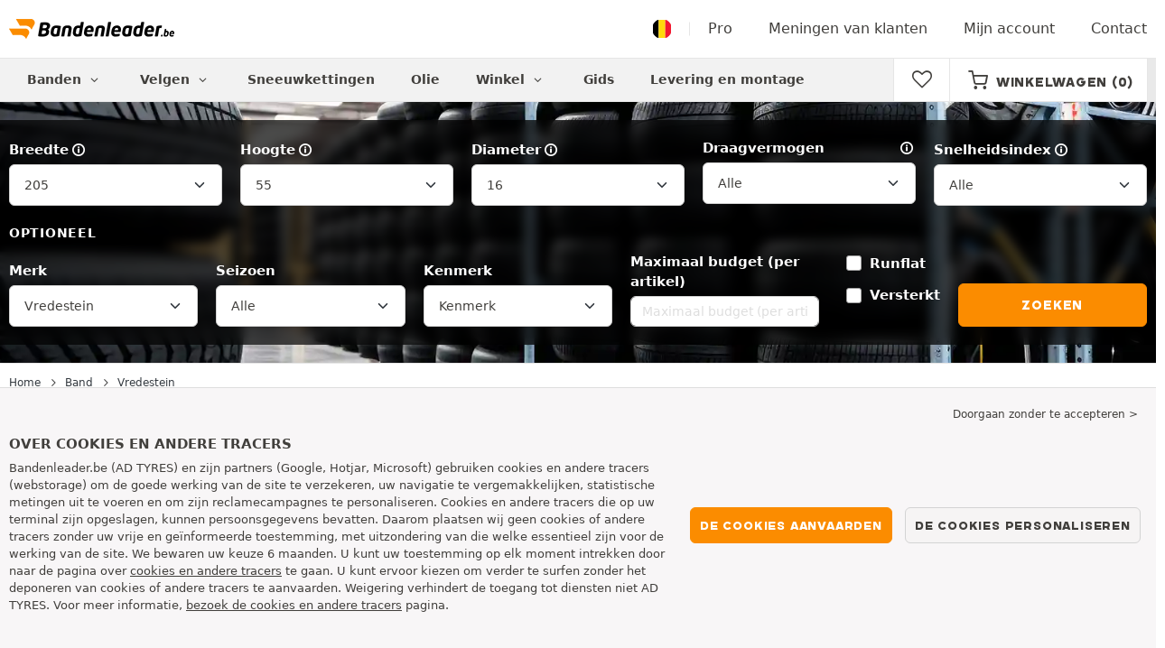

--- FILE ---
content_type: text/html; charset=UTF-8
request_url: https://www.bandenleader.be/auto-band/vredestein/
body_size: 22342
content:

<!DOCTYPE html>
<html lang="nl-BE">
<head>
    <script>
        window.SITE_CDN_ASSETS = 'https\u003A\/\/cdn.tiresleader.com';
        window.dataLayer = window.dataLayer || [];
        window.FETCH_WITH_CREDENTIALS = true;
            </script><script>
            dataLayer.push({'ad_storage': 'denied', 'analytics_storage': 'denied', 'functional_storage': 'denied'});
            (function(w,d,s,l,i){w[l]=w[l]||[];w[l].push({'gtm.start':
                    new Date().getTime(),event:'gtm.js'});var f=d.getElementsByTagName(s)[0],
                j=d.createElement(s),dl=l!='dataLayer'?'&l='+l:'';j.async=true;j.src=
                'https://www.googletagmanager.com/gtm.js?id='+i+dl;f.parentNode.insertBefore(j,f);
            })(window,document,'script','dataLayer','GTM-KVKFTWM');
        </script>
        <link href="https://www.googletagmanager.com" rel="preconnect" crossorigin>
        <link rel="dns-prefetch" href="https://www.googletagmanager.com"><meta charset="UTF-8">
            <meta name="viewport" content="width=device-width, initial-scale=1">
        <meta name="format-detection" content="telephone=no">
    <link rel="preconnect" href="https://cdn.tiresleader.com" />
    <link rel="preload" href="https://cdn.tiresleader.com/build/fonts/fontello.1b595094.woff2" as="font" type="font/woff2" crossorigin="anonymous" />
    <link rel="preload" href="https://cdn.tiresleader.com/build/fonts/humansans-black.92a20098.woff2" as="font" type="font/woff2" crossorigin="anonymous" />
        <link rel="preload" href="https://cdn.tiresleader.com/build/images/section-bg-right-mobile.b9fee978.webp" as="image"/>
        <title>Vredestein Banden | Autobanden goedkoop, Lage prijs - BandenLeader.be</title>
        <meta name="description" content="Koop uw Vredestein banden on line bij BandenLeader · Geniet van de laagste prijzen op alle bandenprofielen · Gratis levering · Snel en gemakkelijk bestelling."/>

    <link rel="apple-touch-icon" sizes="57x57" href="https://cdn.tiresleader.com/static/img/favicon/orange/57x57.png">
    <link rel="apple-touch-icon" sizes="60x60" href="https://cdn.tiresleader.com/static/img/favicon/orange/60x60.png">
    <link rel="apple-touch-icon" sizes="72x72" href="https://cdn.tiresleader.com/static/img/favicon/orange/72x72.png">
    <link rel="apple-touch-icon" sizes="76x76" href="https://cdn.tiresleader.com/static/img/favicon/orange/76x76.png">
    <link rel="apple-touch-icon" sizes="114x114" href="https://cdn.tiresleader.com/static/img/favicon/orange/114x114.png">
    <link rel="apple-touch-icon" sizes="120x120" href="https://cdn.tiresleader.com/static/img/favicon/orange/120x120.png">
    <link rel="apple-touch-icon" sizes="144x144" href="https://cdn.tiresleader.com/static/img/favicon/orange/144x144.png">
    <link rel="apple-touch-icon" sizes="152x152" href="https://cdn.tiresleader.com/static/img/favicon/orange/152x152.png">
    <link rel="apple-touch-icon" sizes="180x180" href="https://cdn.tiresleader.com/static/img/favicon/orange/180x180.png">
    <link rel="icon" type="image/png" sizes="16x16" href="https://cdn.tiresleader.com/static/img/favicon/orange/16x16.png">
    <link rel="icon" type="image/png" sizes="32x32" href="https://cdn.tiresleader.com/static/img/favicon/orange/32x32.png">
    <link rel="icon" type="image/png" sizes="96x96" href="https://cdn.tiresleader.com/static/img/favicon/orange/96x96.png">
    <link rel="icon" type="image/png" sizes="192x192" href="https://cdn.tiresleader.com/static/img/favicon/orange/192x192.png">
    <link rel="mask-icon" href="https://cdn.tiresleader.com/static/img/favicon/orange/safari-pinned-tab.svg" color="#fb8c00">
    <meta name="msapplication-TileColor" content="#da532c">
    <meta name="msapplication-TileImage" content="https://cdn.tiresleader.com/static/img/favicon/orange/144x144.png">

            <link rel="canonical" href="https://www.bandenleader.be/auto-band/vredestein/"/>
    
    
                        <link rel="alternate" href="https://www.reifenleader.de/autoreifen/vredestein/" hreflang="de-de">
<link rel="alternate" href="https://www.centralepneus.fr/pneu-auto/vredestein/" hreflang="fr-fr">
<link rel="alternate" href="https://www.centralepneus.be/pneu-auto/vredestein/" hreflang="fr-be">
<link rel="alternate" href="https://www.centralepneus.lu/pneu-auto/vredestein/" hreflang="fr-lu">
<link rel="alternate" href="https://www.reifenleader.at/autoreifen/vredestein/" hreflang="de-at">
<link rel="alternate" href="https://www.tyreleader.co.uk/car-tyres/vredestein/" hreflang="en-gb">
<link rel="alternate" href="https://www.neumaticoslider.es/neumatico-auto/vredestein/" hreflang="es-es">
<link rel="alternate" href="https://www.centralepneus.ch/pneu-auto/vredestein/" hreflang="fr-ch">
<link rel="alternate" href="https://www.reifenleader.ch/autoreifen/vredestein/" hreflang="de-ch">
<link rel="alternate" href="https://www.bandenleader.nl/auto-band/vredestein/" hreflang="nl-nl">
<link rel="alternate" href="https://www.daekleader.dk/bildaek/vredestein/" hreflang="da-dk">
<link rel="alternate" href="https://www.bandenleader.be/auto-band/vredestein/" hreflang="nl-be">
<link rel="alternate" href="https://www.pneuslider.pt/pneu-auto/vredestein/" hreflang="pt-pt">
<link rel="alternate" href="https://www.1001renkaat.com/renkaat-auto/vredestein/" hreflang="fi-fi">
<link rel="alternate" href="https://www.elastikaleader.gr/elastiko-autokinitou/vredestein/" hreflang="el-gr">
<link rel="alternate" href="https://www.gumelider.com.hr/guma-automobil/vredestein/" hreflang="hr-hr">
<link rel="alternate" href="https://www.pneumaticileader.it/pneumatico-auto/vredestein/" hreflang="it-it">
<link rel="alternate" href="https://www.liderpnevmatik.si/avto-pnevmatike/vredestein/" hreflang="sl-si">
<link rel="alternate" href="https://www.oponylider.pl/opony-samochodowe/vredestein/" hreflang="pl-pl">
<link rel="alternate" href="https://www.padangulyderis.lt/automobiliu-padangos/vredestein/" hreflang="lt-lt">
<link rel="alternate" href="https://www.maxigumi.hu/auto-gumi/vredestein/" hreflang="hu-hu">
<link rel="alternate" href="https://www.riepulideris.lv/automobilu-riepas/vredestein/" hreflang="lv-lv">
<link rel="alternate" href="https://www.pneuleader.sk/pneumatika-automobil/vredestein/" hreflang="sk-sk">
<link rel="alternate" href="https://www.rehviliider.ee/autorehv/vredestein/" hreflang="et-ee">
<link rel="alternate" href="https://www.anvelopelider.ro/anvelopa-auto/vredestein/" hreflang="ro-ro">
<link rel="alternate" href="https://www.dackleader.se/bildack/vredestein/" hreflang="sv-se">
<link rel="alternate" href="https://www.pneuleader.cz/osobni-pneumatiky/vredestein/" hreflang="cs-cz">
<link rel="alternate" href="https://www.tyreleader.ie/car-tyres/vredestein/" hreflang="en-ie">
            
            
    
                <link rel="stylesheet" href="https://cdn.tiresleader.com/build/fonts.25c0b006.css">
        <link rel="stylesheet" href="https://cdn.tiresleader.com/build/app.5c82aab3.css">
    
    <link rel="stylesheet" href="https://cdn.tiresleader.com/build/category.9753c9c7.css">

            <script src="https://cdn.tiresleader.com/build/runtime.0cb9a8a4.js" defer></script><script src="https://cdn.tiresleader.com/build/3066.529b0ec1.js" defer></script><script src="https://cdn.tiresleader.com/build/3063.9d73ba53.js" defer></script><script src="https://cdn.tiresleader.com/build/8126.4986e67a.js" defer></script><script src="https://cdn.tiresleader.com/build/1273.744fc887.js" defer></script><script src="https://cdn.tiresleader.com/build/app.e9633bda.js" defer></script>
    </head>
<body class="lang-nl page-pneu-brand-auto">
    <noscript><iframe src="https://www.googletagmanager.com/ns.html?id=GTM-KVKFTWM&ad_storage=denied&analytics_storage=denied&functional_storage=denied" height="0" width="0" style="display:none;visibility:hidden"></iframe></noscript>
    <header class="main-header bg-white">
        

<div data-controller="menu-mobile" data-menu-mobile-url-value="https://www.bandenleader.be/ajax/menu">
    <div class="container-xl d-flex align-items-center">
        <div class="toggle-menu d-md-none" data-action="click->menu-mobile#toggle">
            <div></div>
        </div>
        <div class="main-header__logo w-100 d-flex justify-content-center d-md-block" itemscope itemtype="https://schema.org/Organization">
            <a href="/" itemprop="url">
                <picture>
                    <source srcset="https://cdn.tiresleader.com/build/images/common/logo/site/orange/bandenleader.be.webp 1x, https://cdn.tiresleader.com/build/images/common/logo/site/orange/bandenleader.be.svg 2x" type="image/webp" />
                    <img src="https://cdn.tiresleader.com/build/images/common/logo/site/orange/bandenleader.be.png" class="d-block img-fluid" alt="bandenleader.be" width="183" height="22" itemprop="logo"/>
                </picture>
            </a>
        </div>
        <div class="main-header__top__menu d-none d-md-flex ms-auto">
            <a href="/land" class="main-header__top--flag">
                <img src="https://cdn.tiresleader.com/build/images/common/flag/flags-icons/1x1/be.svg" loading="lazy" alt="BELGIUM" width="22" height="22"/>
            </a>
                            <a href="/professioneel/">Pro</a>
            
            <a href="/uw-mening">Meningen van klanten</a>

                            <a href="/mijn-account/">Mijn account</a>
                <a href="/contact">Contact</a>
                    </div>

        
        <div class="main-header__top__menu d-flex d-md-none">
            <a
                href="/favorites"
                class="favorites-icon"
                data-favorites="0"
                data-controller="favorites--toggle"
                data-action="toggle_favorite@window->favorites--toggle#updateCounter"
            >
                <i class="fa"></i>
            </a>
        </div>

        <div class="main-header__top__menu d-flex d-md-none">
            <a href="/cart/">
                <i
                    class="fa fa-cart"
                    data-counter=""
                    data-controller="counter" data-counter-run-value="false" data-counter-path-value="/ajax/cart/counter" data-counter-mobile-value="true" data-counter-zero-value="1" data-counter-dispatch-value="cart"
                    data-action="emitter:counter-cart@window->counter#refresh emitter:update-badge-cart@window->counter#refresh"
                ></i>
            </a>
        </div>
    </div>
    <div class="main-header__menu position-relative">
        <div class="container-xl d-flex">
                                                                                        
<nav class="main-header__menu__nav fw-bold" data-controller="toggle menu" data-toggle-selectors-value="[{&quot;menu--hover&quot;:&quot;body&quot;}]" data-menu-selector-value=".nav-item__active">
    <ul class="d-flex h-100 align-items-center" data-menu-target="scroller">
        <li class="d-none d-lg-flex menu-hover" data-action="mouseenter->toggle#add mouseleave->toggle#remove">
            <a href="/banden-per-categorie/" role="button" class="menu-hover__title">
                Banden
                <i class="fa fa-angle-down"></i>
            </a>
            
<div class="menu-hover__content">
                        <a class="menu-hover__parent" href="https://www.bandenleader.be/auto-band/">
                Autobanden
                <i class="fa fa-angle-right"></i>
            </a>
                <div class="menu-hover__sub-menu menu-hover__content">
            <a href="https://www.bandenleader.be/auto-band/">
                Zoeken op afmeting
            </a>
            <a href="https://www.bandenleader.be/auto-band/">
                Zoek per merk
            </a>
            <a href="https://auto.bandenleader.be/banden/">
                Zoeken op auto
            </a>
        </div>
                <a href="/motor-band/">
            Motorbanden
        </a>
                <a href="/quad-band/">
            Quad banden
        </a>
                <a href="/vrachtwagen-band/">
            Vrachtwagen banden
        </a>
                <a href="/agrarisch-band/">
            Landbouw banden
        </a>
    </div>

        </li>

                    <li class="mobile-menu--exclude d-none d-lg-flex menu-hover" data-action="mouseenter->toggle#add mouseleave->toggle#remove">
                <a role="button" href="//auto.bandenleader.be/velgen/" class="menu-hover__title">
                    Velgen
                    <i class="fa fa-angle-down"></i>
                </a>
                <div class="menu-hover__content">
            <a href="//auto.bandenleader.be/stalen-velgen/">
            Stalen velgen
        </a>
                <a href="//auto.bandenleader.be/aluminium-velgen/">
            Aluminium velgen
        </a>
                <a href="//auto.bandenleader.be/banden-pakket/">
            Set band + velg
        </a>
    </div>

            </li>
        
                    <li class="d-none d-md-block d-lg-none">
                <a class="nav-item__active" href="/banden-per-categorie/">
                    Banden
                </a>
            </li>
        
        <li class="d-md-none">
            <a class="nav-item__active" href="/auto-band/">
                Auto
            </a>
        </li>

                    <li class="d-lg-none">
                <a href="//auto.bandenleader.be/velgen/">
                    Velgen
                </a>
            </li>
        
                    <li class="d-md-none">
                <a href="/motor-band/">
                    Motor
                </a>
            </li>
        
                    <li class="d-md-none">
                <a href="/quad-band/">
                    Quad
                </a>
            </li>
        
                    <li>
                <a href="/sneeuwketting/">
                    Sneeuwkettingen
                </a>
            </li>
        
                    <li class="d-md-none">
                <a href="/vrachtwagen-band/">
                    Vrachtwagen
                </a>
            </li>
        
                    <li class="d-md-none">
                <a href="/agrarisch-band/">
                    Landbouw
                </a>
            </li>
        
                                    <li>
                    <a href="https://www.bandenleader.be/winkel/olie/">
                        Olie
                    </a>
                </li>
                        <li class="d-lg-none">
                <a href="/winkel/">
                    Winkel
                </a>
            </li>
            <li class="mobile-menu--exclude menu-hover d-none d-lg-flex" data-action="mouseenter->toggle#add mouseleave->toggle#remove">
                <a href="/winkel/" class="menu-hover__title">
                    Winkel
                    <i class="fa fa-angle-down"></i>
                </a>
                <div class="menu-hover__content">
            <a href="https://www.bandenleader.be/winkel/uitbalanceren/">
            Uitbalanceren
        </a>
            <a href="https://www.bandenleader.be/winkel/oppompen/">
            Oppompen
        </a>
            <a href="https://www.bandenleader.be/winkel/gereedschap-en-hulpmiddelen/">
            Gereedschap en hulpmiddelen
        </a>
            <a href="https://www.bandenleader.be/winkel/reparatie/">
            Reparatie
        </a>
            <a href="https://www.bandenleader.be/winkel/accu/">
            Accu
        </a>
            <a href="https://www.bandenleader.be/winkel/olie/">
            Olie
        </a>
            <a href="https://www.bandenleader.be/winkel/accessoires/">
            Accessoires
        </a>
            <a href="https://www.bandenleader.be/winkel/tpms/">
            TPMS
        </a>
            <a href="https://www.bandenleader.be/winkel/monteren-fixeren/">
            Monteren - Fixeren
        </a>
            <a href="https://www.bandenleader.be/winkel/additieven/">
            Additieven
        </a>
    </div>

            </li>
        
        <li>
            <a href="/advies-banden/">
                Gids
            </a>
        </li>

        <li>
            <a href="//montage.bandenleader.be/">
                Levering en montage
            </a>
        </li>
    </ul>
</nav>

            <div class="d-none d-md-flex ms-auto bg-white">
                
                <div class="main-header__user-item d-flex align-items-center">
                    <a
                        href="/favorites"
                        class="favorites-icon"
                        data-favorites="0"
                        data-controller="favorites--toggle"
                        data-action="toggle_favorite@window->favorites--toggle#updateCounter"
                    >
                        <i class="fa"></i>
                    </a>
                </div>
                <div
                        class="main-header__user-item d-flex align-items-center position-relative"
                        data-controller="cart--popover" data-cart--popover-url-value="/ajax/cart/resume-product" data-cart--popover-reload-value="1" data-cart--popover-default-reload-value="false" data-cart--popover-loading-class="text-center"
                        data-action="emitter:update-badge-cart@window->cart--popover#refresh emitter:counter-cart->cart--popover#cartIsEmpty"
                >
                    <a href="/cart/" class="font-heading text-uppercase">
                        <i class="fa fa-cart"></i>
                        <span class="d-none d-xl-inline">Winkelwagen</span>
                        <span
                                data-controller="counter" data-counter-run-value="false" data-counter-path-value="/ajax/cart/counter" data-counter-prefix-value="(" data-counter-suffix-value=")" data-counter-zero-value="1" data-counter-dispatch-value="cart"
                                data-action="emitter:update-badge-cart@window->counter#refresh"
                        >
                                                            (0)
                                                    </span>
                    </a>
                    <div class="cart-popover popover__list d-none fw-normal text-body font-reset" data-cart--popover-target="content">
                        <div class="text-center px-4 py-4">
                            Uw mandje is leeg
                        </div>
                    </div>
                </div>
            </div>
        </div>
    </div>
</div>

    </header>
<div class="main-container">
                <div class="tyre-serp-form tyre-serp-form--brand banner-search banner-search--V">
        <div class="container banner-search__overlay">
            

<form method="get" action="/ajax/tyre-serp-form/auto" class="form-disable-required fw-medium" data-controller="form--history--search-dimension" data-form--history--search-dimension-xml-http-request-value="true" data-form--history--search-dimension-prefix-value="v" data-form--history--search-dimension-has-init-value-value="false" data-fullscreen-target="form" data-action="change-&gt;fullscreen#showResetFiltersBtn">
        
    <div class="row tyre-serp-form__row">
        <div>
            
    <div class="text-uppercase fw-bold letter-spacing position-relative overflow-hidden tyre-serp-form__separator tyre-serp-form__separator--mobile-only d-block d-lg-none mt-1">
        <span class="position-relative pe-1 d-inline-block">Zoeken op afmeting</span>
    </div>

            <div class="row tyre-serp-form__filters-group">
                <div class="col-4 col-md">
                    <div class="mt-1 mb-1"><label class="d-inline-block form-label required" data-tooltip-content-value="&lt;div class=&quot;tooltip__picture&quot;&gt;&lt;img class=&quot;img-fluid&quot; width=&quot;360&quot; height=&quot;118&quot; src=&quot;https://cdn.tiresleader.com/build/images/pneu/tooltip/V-width.jpg&quot;/&gt;&lt;/div&gt;" data-controller="tooltip" data-tooltip-type-value="d-none d-md-block" data-action="mouseenter-&gt;tooltip#show mouseleave-&gt;tooltip#hide" for="width"><span class="tooltip-label">Breedte</span><i data-tooltip-target="anchor" data-action="mouseenter->tooltip#show mouseleave->tooltip#hide" class="d-none d-md-inline fa fa-info-circled"></i></label>    <select id="width"name="width" autocomplete="off" class="form-select" data-action="change-&gt;form--history--search-dimension#submit">            <optgroup label="Belangrijkste waarden">
                                                                                                                                                                    <option value="115">115</option>
                                                                                                                                                                        <option value="125">125</option>
                                                                                                                                                                        <option value="145">145</option>
                                                                                                                                                                        <option value="155">155</option>
                                                                                                                                                                        <option value="165">165</option>
                                                                                                                                                                        <option value="175">175</option>
                                                                                                                                                                        <option value="185">185</option>
                                                                                                                                                                        <option value="195">195</option>
                                                                                                                                                                                                        <option value="205" selected="selected">205</option>
                                                                                                                                                                                                                                    <option value="215">215</option>
                                                                                                                                                                                                                                    <option value="225">225</option>
                                                                                                                                                                                                                                    <option value="235">235</option>
                                                                                                                                                                                                                                    <option value="245">245</option>
                                                                                                                                                                                                                                    <option value="255">255</option>
                                                                                                                                                                                                                                    <option value="265">265</option>
                                                                                                                                                                                                                                    <option value="275">275</option>
                                                                                                                                                                                                                                    <option value="285">285</option>
                                                                                                                                                                                                                                    <option value="295">295</option>
                                                                                                                                                                                                                                    <option value="305">305</option>
                                                                                                                                                                                                                                    <option value="315">315</option>
                                                                                                                                                                                                                                    <option value="325">325</option>
                                                                                                                                                                                                                                    <option value="335">335</option>
                                                                                                                                                                                                                                    <option value="345">345</option>
                                                                                                                                                                                                                                    <option value="355">355</option>
                                                                                                                                    </optgroup><optgroup label="Alle waarden">
                                                                                                                                                                    <option value="2.25">2.25</option>
                                                                                                                                                                                                                                    <option value="4">4.00</option>
                                                                                                                                                                                                                                    <option value="4.5">4.50</option>
                                                                                                                                                                                                                                    <option value="4.8">4.80</option>
                                                                                                                                                                                                                                    <option value="5">5.00</option>
                                                                                                                                                                                                                                    <option value="5.2">5.20</option>
                                                                                                                                                                                                                                    <option value="5.25">5.25</option>
                                                                                                                                                                                                                                    <option value="5.5">5.50</option>
                                                                                                                                                                                                                                    <option value="5.6">5.60</option>
                                                                                                                                                                                                                                    <option value="5.9">5.90</option>
                                                                                                                                                                                                                                    <option value="6">6.00</option>
                                                                                                                                                                                                                                    <option value="6.4">6.40</option>
                                                                                                                                                                                                                                    <option value="6.5">6.50</option>
                                                                                                                                                                                                                                    <option value="6.7">6.70</option>
                                                                                                                                                                                                                                    <option value="7">7.00</option>
                                                                                                                                                                                                                                    <option value="7.25">7.25</option>
                                                                                                                                                                                                                                    <option value="7.5">7.50</option>
                                                                                                                                                                                                                                    <option value="9.5">9.50</option>
                                                                                                                                                                                                                                    <option value="10.5">10.5</option>
                                                                                                                                                                                                                                    <option value="12">12</option>
                                                                                                                                                                                                                                    <option value="12.5">12.5</option>
                                                                                                                                                                                                                                    <option value="13">13</option>
                                                                                                                                                                                                                                    <option value="13.5">13.5</option>
                                                                                                                                                                                                                                    <option value="14">14</option>
                                                                                                                                                                                                                                    <option value="15">15</option>
                                                                                                                                                                                                                                    <option value="17">17</option>
                                                                                                                                                                                                                                    <option value="20.5">20.5</option>
                                                                                                                                                                                                                                    <option value="23">23</option>
                                                                                                                                                                                                                                    <option value="27">27</option>
                                                                                                                                                                                                                                    <option value="28">28</option>
                                                                                                                                                                                                                                    <option value="29">29</option>
                                                                                                                                                                                                                                    <option value="30">30</option>
                                                                                                                                                                                                                                    <option value="31">31</option>
                                                                                                                                                                                                                                    <option value="32">32</option>
                                                                                                                                                                                                                                    <option value="33">33</option>
                                                                                                                                                                                                                                    <option value="35">35</option>
                                                                                                                                                                                                                                    <option value="36">36</option>
                                                                                                                                                                                                                                    <option value="37">37</option>
                                                                                                                                                                                                                                    <option value="38">38</option>
                                                                                                                                                                                                                                    <option value="38.5">38.5</option>
                                                                                                                                                                                                                                    <option value="39">39</option>
                                                                                                                                                                                                                                    <option value="40">40</option>
                                                                                                                                                                                                                                    <option value="115">115</option>
                                                                                                                                                                                                                                    <option value="125">125</option>
                                                                                                                                                                                                                                    <option value="130">130</option>
                                                                                                                                                                                                                                    <option value="135">135</option>
                                                                                                                                                                                                                                    <option value="140">140</option>
                                                                                                                                                                                                                                    <option value="145">145</option>
                                                                                                                                                                                                                                    <option value="150">150</option>
                                                                                                                                                                                                                                    <option value="155">155</option>
                                                                                                                                                                                                                                    <option value="165">165</option>
                                                                                                                                                                                                                                    <option value="170">170</option>
                                                                                                                                                                                                                                    <option value="175">175</option>
                                                                                                                                                                                                                                    <option value="180">180</option>
                                                                                                                                                                                                                                    <option value="185">185</option>
                                                                                                                                                                                                                                    <option value="190">190</option>
                                                                                                                                                                                                                                    <option value="195">195</option>
                                                                                                                                                                                                                                    <option value="200">200</option>
                                                                                                                                                                                                                                    <option value="205">205</option>
                                                                                                                                                                                                                                    <option value="210">210</option>
                                                                                                                                                                                                                                    <option value="215">215</option>
                                                                                                                                                                                                                                    <option value="220">220</option>
                                                                                                                                                                                                                                    <option value="225">225</option>
                                                                                                                                                                                                                                    <option value="230">230</option>
                                                                                                                                                                                                                                    <option value="235">235</option>
                                                                                                                                                                                                                                    <option value="240">240</option>
                                                                                                                                                                                                                                    <option value="245">245</option>
                                                                                                                                                                                                                                    <option value="255">255</option>
                                                                                                                                                                                                                                    <option value="265">265</option>
                                                                                                                                                                                                                                    <option value="275">275</option>
                                                                                                                                                                                                                                    <option value="280">280</option>
                                                                                                                                                                                                                                    <option value="285">285</option>
                                                                                                                                                                                                                                    <option value="295">295</option>
                                                                                                                                                                                                                                    <option value="300">300</option>
                                                                                                                                                                                                                                    <option value="305">305</option>
                                                                                                                                                                                                                                    <option value="315">315</option>
                                                                                                                                                                                                                                    <option value="325">325</option>
                                                                                                                                                                                                                                    <option value="335">335</option>
                                                                                                                                                                                                                                    <option value="345">345</option>
                                                                                                                                                                                                                                    <option value="355">355</option>
                                                                                                                                                                                                                                    <option value="450">450</option>
                                                                                                                                    </optgroup>        </select>
    </div>
                </div>
                <div class="col-4 col-md">
                    <div class="mt-1 mb-1"><label class="d-inline-block form-label required" data-tooltip-content-value="&lt;div class=&quot;tooltip__picture&quot;&gt;&lt;img class=&quot;img-fluid&quot; width=&quot;360&quot; height=&quot;118&quot; src=&quot;https://cdn.tiresleader.com/build/images/pneu/tooltip/V-height.jpg&quot;/&gt;&lt;/div&gt;" data-controller="tooltip" data-tooltip-type-value="d-none d-md-block" data-action="mouseenter-&gt;tooltip#show mouseleave-&gt;tooltip#hide" for="height"><span class="tooltip-label">Hoogte</span><i data-tooltip-target="anchor" data-action="mouseenter->tooltip#show mouseleave->tooltip#hide" class="d-none d-md-inline fa fa-info-circled"></i></label>    
    <select id="height"name="height" autocomplete="off" class="form-select" data-action="change-&gt;form--history--search-dimension#submit">    <option value="35">35</option><option value="40">40</option><option value="45">45</option><option value="50">50</option><option value="55" selected="selected">55</option><option value="60">60</option><option value="65">65</option><option value="70">70</option><option value="75">75</option><option value="80">80</option><option value="85">85</option><option value="R">R</option></select></div>
                </div>
                <div class="col-4 col-md">
                    <div class="mt-1 mb-1"><label class="d-inline-block form-label required" data-tooltip-content-value="&lt;div class=&quot;tooltip__picture&quot;&gt;&lt;img class=&quot;img-fluid&quot; width=&quot;360&quot; height=&quot;118&quot; src=&quot;https://cdn.tiresleader.com/build/images/pneu/tooltip/V-diameter.jpg&quot;/&gt;&lt;/div&gt;" data-controller="tooltip" data-tooltip-type-value="d-none d-md-block" data-action="mouseenter-&gt;tooltip#show mouseleave-&gt;tooltip#hide" for="diameter"><span class="tooltip-label">Diameter</span><i data-tooltip-target="anchor" data-action="mouseenter->tooltip#show mouseleave->tooltip#hide" class="d-none d-md-inline fa fa-info-circled"></i></label>    
    <select id="diameter"name="diameter" autocomplete="off" class="form-select" data-action="change-&gt;form--history--search-dimension#submit">    <option value="15">15</option><option value="16" selected="selected">16</option><option value="17">17</option><option value="18">18</option><option value="19">19</option></select></div>
                </div>
                <div class="col tyre-serp-form__secondary-field">
                    <div class="mt-1 mb-1"><label data-tooltip-content-value="&lt;div class=&quot;tooltip__picture&quot;&gt;&lt;img class=&quot;img-fluid&quot; width=&quot;360&quot; height=&quot;118&quot; src=&quot;https://cdn.tiresleader.com/build/images/pneu/tooltip/V-load.jpg&quot;/&gt;&lt;/div&gt;" data-controller="tooltip" data-tooltip-type-value="d-none d-md-block" data-action="mouseenter-&gt;tooltip#show mouseleave-&gt;tooltip#hide" class="form-label" for="load">Draagvermogen<i data-tooltip-target="anchor" data-action="mouseenter->tooltip#show mouseleave->tooltip#hide" class="d-none d-md-inline fa fa-info-circled"></i></label>    
    <select id="load"name="load" autocomplete="off" class="form-select" data-action="change-&gt;form--history--search-dimension#submit"><option value="">Alle</option>    <option value="89">89</option><option value="91">91</option><option value="94">94</option></select></div>
                </div>
                <div class="col tyre-serp-form__secondary-field">
                    <div class="mt-1 mb-1"><label class="d-inline-block form-label" data-tooltip-content-value="&lt;div class=&quot;tooltip__picture&quot;&gt;&lt;img class=&quot;img-fluid&quot; width=&quot;360&quot; height=&quot;118&quot; src=&quot;https://cdn.tiresleader.com/build/images/pneu/tooltip/V-speed.jpg&quot;/&gt;&lt;/div&gt;" data-controller="tooltip" data-tooltip-type-value="d-none d-md-block" data-action="mouseenter-&gt;tooltip#show mouseleave-&gt;tooltip#hide" for="speed"><span class="tooltip-label">Snelheidsindex</span><i data-tooltip-target="anchor" data-action="mouseenter->tooltip#show mouseleave->tooltip#hide" class="d-none d-md-inline fa fa-info-circled"></i></label>    
    <select id="speed"name="speed" autocomplete="off" class="form-select"><option value="">Alle</option>    <option value="Q">Q ≤ 160 km/h</option><option value="R">R ≤ 170 km/h</option><option value="S">S ≤ 180 km/h</option><option value="T">T ≤ 190 km/h</option><option value="H">H ≤ 210 km/h</option><option value="V">V ≤ 240 km/h</option><option value="W">W ≤ 270 km/h</option><option value="Y">Y ≤ 300 km/h</option></select></div>
                </div>
            </div>
        </div>
        <div class="tyre-serp-form__optional-container">
            
    <div class="text-uppercase fw-bold letter-spacing position-relative overflow-hidden tyre-serp-form__separator">
        <span class="position-relative pe-1 d-inline-block">Optioneel</span>
    </div>

            <div class="row tyre-serp-form__filters-group">
                <div class="col-6 col-md-4 col-lg d-flex flex-column justify-content-end tyre-serp-form__brand">                     <div class="mt-1 mb-1"><label class="form-label" for="brands">Merk</label>                                                        
                                    
        
        
    
<div data-controller="select fullscreen" data-select-trans-value="{&quot;trigger&quot;:&quot;Alle&quot;,&quot;label&quot;:&quot;Merk&quot;,&quot;triggerCount&quot;:&quot;Merken&quot;}" data-select-multiple-value="true" data-select-focus-li-on-open-value="false" data-select-reset-search-on-selection-value="true" class="selectbox selectbox--input" data-name=brands>
    <div class="selectbox__trigger form-select" data-select-target="trigger">
        Alle
    </div>
    <div class="selectbox__dropdown fullscreen-lg" data-select-target="dropdown" hidden>
        <div class="fullscreen__title d-flex align-items-center d-lg-none" data-fullscreen-target="title">
            <span class="text-center w-100 px-1 fw-bold fs-base">Merk</span>
            <button type="button" data-action="select#close" class="btn btn-close"><i class="fa fa-cancel"></i></button>
        </div>
        <div class="selectbox__input"
                >
            <input type="text"
                   class="form-control form-control-sm"
                   placeholder="Zoeken"
                   autocomplete="off"
                   data-select-target="input"
                   
                   data-hj-allow />
                                                <div class="d-flex pt-1">
                                                    <a data-action="select#selectAll" class="btn btn-link fw-medium fs-xsmall" role="button">Alles selecteren</a>
                                                                            <a class="btn btn-link fw-medium fs-xsmall ms-auto" role="button" data-select-target="reset" data-action="select#clear">Verwijder</a>
                                            </div>
                                    </div>
        <ul class="overflow-scroll" data-select-target="results">
                                                        <li role="group">
                                                        <ul>
                                                                                                        <li role="option" data-group-toggle>
                                                                                                                                <span class="form-check">
                                                <input type="checkbox"  class="form-check-input"/>
                                                <label class="form-check-label">
                                                    <b>Premium (A-merken)</b>
                                                </label>
                                            </span>
                                                                            </li>
                                                                                                                                        <li role="option">
                                        <div class="form-check"><input type="checkbox" id="brands_0"name="brands[]" autocomplete="off" class="form-check-input" value="19" />
        <label class="form-check-label" for="brands_0">Bridgestone</label></div>
                                        
                                    </li>
                                                                                                        <li role="option">
                                        <div class="form-check"><input type="checkbox" id="brands_1"name="brands[]" autocomplete="off" class="form-check-input" value="9" />
        <label class="form-check-label" for="brands_1">Continental</label></div>
                                        
                                    </li>
                                                                                                        <li role="option">
                                        <div class="form-check"><input type="checkbox" id="brands_2"name="brands[]" autocomplete="off" class="form-check-input" value="2" />
        <label class="form-check-label" for="brands_2">Dunlop</label></div>
                                        
                                    </li>
                                                                                                        <li role="option">
                                        <div class="form-check"><input type="checkbox" id="brands_3"name="brands[]" autocomplete="off" class="form-check-input" value="18" />
        <label class="form-check-label" for="brands_3">Goodyear</label></div>
                                        
                                    </li>
                                                                                                        <li role="option">
                                        <div class="form-check"><input type="checkbox" id="brands_4"name="brands[]" autocomplete="off" class="form-check-input" value="36" />
        <label class="form-check-label" for="brands_4">Hankook</label></div>
                                        
                                    </li>
                                                                                                        <li role="option">
                                        <div class="form-check"><input type="checkbox" id="brands_5"name="brands[]" autocomplete="off" class="form-check-input" value="4" />
        <label class="form-check-label" for="brands_5">Michelin</label></div>
                                        
                                    </li>
                                                                                                        <li role="option">
                                        <div class="form-check"><input type="checkbox" id="brands_6"name="brands[]" autocomplete="off" class="form-check-input" value="5" />
        <label class="form-check-label" for="brands_6">Pirelli</label></div>
                                        
                                    </li>
                                                            </ul>
                        </li>
                                                                                <li role="group">
                                                        <ul>
                                                                                                        <li role="option" data-group-toggle>
                                                                                                                                <span class="form-check">
                                                <input type="checkbox"  class="form-check-input"/>
                                                <label class="form-check-label">
                                                    <b>Quality (B-merken)</b>
                                                </label>
                                            </span>
                                                                            </li>
                                                                                                                                        <li role="option">
                                        <div class="form-check"><input type="checkbox" id="brands_7"name="brands[]" autocomplete="off" class="form-check-input" value="56" />
        <label class="form-check-label" for="brands_7">Avon</label></div>
                                        
                                    </li>
                                                                                                        <li role="option">
                                        <div class="form-check"><input type="checkbox" id="brands_8"name="brands[]" autocomplete="off" class="form-check-input" value="55" />
        <label class="form-check-label" for="brands_8">BFGoodrich</label></div>
                                        
                                    </li>
                                                                                                        <li role="option">
                                        <div class="form-check"><input type="checkbox" id="brands_9"name="brands[]" autocomplete="off" class="form-check-input" value="82" />
        <label class="form-check-label" for="brands_9">Cooper</label></div>
                                        
                                    </li>
                                                                                                        <li role="option">
                                        <div class="form-check"><input type="checkbox" id="brands_10"name="brands[]" autocomplete="off" class="form-check-input" value="53" />
        <label class="form-check-label" for="brands_10">Debica</label></div>
                                        
                                    </li>
                                                                                                        <li role="option">
                                        <div class="form-check"><input type="checkbox" id="brands_11"name="brands[]" autocomplete="off" class="form-check-input" value="46" />
        <label class="form-check-label" for="brands_11">Falken</label></div>
                                        
                                    </li>
                                                                                                        <li role="option">
                                        <div class="form-check"><input type="checkbox" id="brands_12"name="brands[]" autocomplete="off" class="form-check-input" value="15" />
        <label class="form-check-label" for="brands_12">Firestone</label></div>
                                        
                                    </li>
                                                                                                        <li role="option">
                                        <div class="form-check"><input type="checkbox" id="brands_13"name="brands[]" autocomplete="off" class="form-check-input" value="11" />
        <label class="form-check-label" for="brands_13">Fulda</label></div>
                                        
                                    </li>
                                                                                                        <li role="option">
                                        <div class="form-check"><input type="checkbox" id="brands_14"name="brands[]" autocomplete="off" class="form-check-input" value="42" />
        <label class="form-check-label" for="brands_14">GT-Radial</label></div>
                                        
                                    </li>
                                                                                                        <li role="option">
                                        <div class="form-check"><input type="checkbox" id="brands_15"name="brands[]" autocomplete="off" class="form-check-input" value="48" />
        <label class="form-check-label" for="brands_15">Kleber</label></div>
                                        
                                    </li>
                                                                                                        <li role="option">
                                        <div class="form-check"><input type="checkbox" id="brands_16"name="brands[]" autocomplete="off" class="form-check-input" value="26" />
        <label class="form-check-label" for="brands_16">Kumho</label></div>
                                        
                                    </li>
                                                                                                        <li role="option">
                                        <div class="form-check"><input type="checkbox" id="brands_17"name="brands[]" autocomplete="off" class="form-check-input" value="579" />
        <label class="form-check-label" for="brands_17">Laufenn</label></div>
                                        
                                    </li>
                                                                                                        <li role="option">
                                        <div class="form-check"><input type="checkbox" id="brands_18"name="brands[]" autocomplete="off" class="form-check-input" value="119" />
        <label class="form-check-label" for="brands_18">Maxxis</label></div>
                                        
                                    </li>
                                                                                                        <li role="option">
                                        <div class="form-check"><input type="checkbox" id="brands_19"name="brands[]" autocomplete="off" class="form-check-input" value="45" />
        <label class="form-check-label" for="brands_19">Nankang</label></div>
                                        
                                    </li>
                                                                                                        <li role="option">
                                        <div class="form-check"><input type="checkbox" id="brands_20"name="brands[]" autocomplete="off" class="form-check-input" value="21" />
        <label class="form-check-label" for="brands_20">Nexen</label></div>
                                        
                                    </li>
                                                                                                        <li role="option">
                                        <div class="form-check"><input type="checkbox" id="brands_21"name="brands[]" autocomplete="off" class="form-check-input" value="20" />
        <label class="form-check-label" for="brands_21">Nokian</label></div>
                                        
                                    </li>
                                                                                                        <li role="option">
                                        <div class="form-check"><input type="checkbox" id="brands_22"name="brands[]" autocomplete="off" class="form-check-input" value="116" />
        <label class="form-check-label" for="brands_22">Riken</label></div>
                                        
                                    </li>
                                                                                                        <li role="option">
                                        <div class="form-check"><input type="checkbox" id="brands_23"name="brands[]" autocomplete="off" class="form-check-input" value="7" />
        <label class="form-check-label" for="brands_23">Toyo</label></div>
                                        
                                    </li>
                                                                                                        <li role="option">
                                        <div class="form-check"><input type="checkbox" id="brands_24"name="brands[]" autocomplete="off" class="form-check-input" value="10" />
        <label class="form-check-label" for="brands_24">Uniroyal</label></div>
                                        
                                    </li>
                                                                                                        <li role="option" class="selectbox--selected">
                                        <div class="form-check"><input type="checkbox" id="brands_25"name="brands[]" autocomplete="off" class="form-check-input" value="44" checked="checked" />
        <label class="form-check-label" for="brands_25">Vredestein</label></div>
                                        
                                    </li>
                                                                                                        <li role="option">
                                        <div class="form-check"><input type="checkbox" id="brands_26"name="brands[]" autocomplete="off" class="form-check-input" value="8" />
        <label class="form-check-label" for="brands_26">Yokohama</label></div>
                                        
                                    </li>
                                                            </ul>
                        </li>
                                                                                <li role="group">
                                                        <ul>
                                                                                                        <li role="option" data-group-toggle>
                                                                                                                                <span class="form-check">
                                                <input type="checkbox"  class="form-check-input"/>
                                                <label class="form-check-label">
                                                    <b>Budget (C-merken)</b>
                                                </label>
                                            </span>
                                                                            </li>
                                                                                                                                        <li role="option">
                                        <div class="form-check"><input type="checkbox" id="brands_27"name="brands[]" autocomplete="off" class="form-check-input" value="147" />
        <label class="form-check-label" for="brands_27">Accelera</label></div>
                                        
                                    </li>
                                                                                                        <li role="option">
                                        <div class="form-check"><input type="checkbox" id="brands_28"name="brands[]" autocomplete="off" class="form-check-input" value="286" />
        <label class="form-check-label" for="brands_28">Altenzo</label></div>
                                        
                                    </li>
                                                                                                        <li role="option">
                                        <div class="form-check"><input type="checkbox" id="brands_29"name="brands[]" autocomplete="off" class="form-check-input" value="700" />
        <label class="form-check-label" for="brands_29">Anchee</label></div>
                                        
                                    </li>
                                                                                                        <li role="option">
                                        <div class="form-check"><input type="checkbox" id="brands_30"name="brands[]" autocomplete="off" class="form-check-input" value="357" />
        <label class="form-check-label" for="brands_30">Antares</label></div>
                                        
                                    </li>
                                                                                                        <li role="option">
                                        <div class="form-check"><input type="checkbox" id="brands_31"name="brands[]" autocomplete="off" class="form-check-input" value="469" />
        <label class="form-check-label" for="brands_31">Aplus</label></div>
                                        
                                    </li>
                                                                                                        <li role="option">
                                        <div class="form-check"><input type="checkbox" id="brands_32"name="brands[]" autocomplete="off" class="form-check-input" value="302" />
        <label class="form-check-label" for="brands_32">Apollo</label></div>
                                        
                                    </li>
                                                                                                        <li role="option">
                                        <div class="form-check"><input type="checkbox" id="brands_33"name="brands[]" autocomplete="off" class="form-check-input" value="566" />
        <label class="form-check-label" for="brands_33">Aptany</label></div>
                                        
                                    </li>
                                                                                                        <li role="option">
                                        <div class="form-check"><input type="checkbox" id="brands_34"name="brands[]" autocomplete="off" class="form-check-input" value="631" />
        <label class="form-check-label" for="brands_34">Arivo</label></div>
                                        
                                    </li>
                                                                                                        <li role="option">
                                        <div class="form-check"><input type="checkbox" id="brands_35"name="brands[]" autocomplete="off" class="form-check-input" value="43" />
        <label class="form-check-label" for="brands_35">Atlas</label></div>
                                        
                                    </li>
                                                                                                        <li role="option">
                                        <div class="form-check"><input type="checkbox" id="brands_36"name="brands[]" autocomplete="off" class="form-check-input" value="189" />
        <label class="form-check-label" for="brands_36">Austone</label></div>
                                        
                                    </li>
                                                                                                        <li role="option">
                                        <div class="form-check"><input type="checkbox" id="brands_37"name="brands[]" autocomplete="off" class="form-check-input" value="545" />
        <label class="form-check-label" for="brands_37">Autogreen</label></div>
                                        
                                    </li>
                                                                                                        <li role="option">
                                        <div class="form-check"><input type="checkbox" id="brands_38"name="brands[]" autocomplete="off" class="form-check-input" value="13" />
        <label class="form-check-label" for="brands_38">Barum</label></div>
                                        
                                    </li>
                                                                                                        <li role="option">
                                        <div class="form-check"><input type="checkbox" id="brands_39"name="brands[]" autocomplete="off" class="form-check-input" value="618" />
        <label class="form-check-label" for="brands_39">Berlin Tires</label></div>
                                        
                                    </li>
                                                                                                        <li role="option">
                                        <div class="form-check"><input type="checkbox" id="brands_40"name="brands[]" autocomplete="off" class="form-check-input" value="639" />
        <label class="form-check-label" for="brands_40">Blackarrow</label></div>
                                        
                                    </li>
                                                                                                        <li role="option">
                                        <div class="form-check"><input type="checkbox" id="brands_41"name="brands[]" autocomplete="off" class="form-check-input" value="52" />
        <label class="form-check-label" for="brands_41">Chengshan</label></div>
                                        
                                    </li>
                                                                                                        <li role="option">
                                        <div class="form-check"><input type="checkbox" id="brands_42"name="brands[]" autocomplete="off" class="form-check-input" value="560" />
        <label class="form-check-label" for="brands_42">Comforser</label></div>
                                        
                                    </li>
                                                                                                        <li role="option">
                                        <div class="form-check"><input type="checkbox" id="brands_43"name="brands[]" autocomplete="off" class="form-check-input" value="608" />
        <label class="form-check-label" for="brands_43">Compasal</label></div>
                                        
                                    </li>
                                                                                                        <li role="option">
                                        <div class="form-check"><input type="checkbox" id="brands_44"name="brands[]" autocomplete="off" class="form-check-input" value="647" />
        <label class="form-check-label" for="brands_44">Crosswind</label></div>
                                        
                                    </li>
                                                                                                        <li role="option">
                                        <div class="form-check"><input type="checkbox" id="brands_45"name="brands[]" autocomplete="off" class="form-check-input" value="614" />
        <label class="form-check-label" for="brands_45">CST</label></div>
                                        
                                    </li>
                                                                                                        <li role="option">
                                        <div class="form-check"><input type="checkbox" id="brands_46"name="brands[]" autocomplete="off" class="form-check-input" value="605" />
        <label class="form-check-label" for="brands_46">Davanti</label></div>
                                        
                                    </li>
                                                                                                        <li role="option">
                                        <div class="form-check"><input type="checkbox" id="brands_47"name="brands[]" autocomplete="off" class="form-check-input" value="177" />
        <label class="form-check-label" for="brands_47">Delinte</label></div>
                                        
                                    </li>
                                                                                                        <li role="option">
                                        <div class="form-check"><input type="checkbox" id="brands_48"name="brands[]" autocomplete="off" class="form-check-input" value="595" />
        <label class="form-check-label" for="brands_48">Delmax</label></div>
                                        
                                    </li>
                                                                                                        <li role="option">
                                        <div class="form-check"><input type="checkbox" id="brands_49"name="brands[]" autocomplete="off" class="form-check-input" value="446" />
        <label class="form-check-label" for="brands_49">Diamondback</label></div>
                                        
                                    </li>
                                                                                                        <li role="option">
                                        <div class="form-check"><input type="checkbox" id="brands_50"name="brands[]" autocomplete="off" class="form-check-input" value="308" />
        <label class="form-check-label" for="brands_50">Diplomat</label></div>
                                        
                                    </li>
                                                                                                        <li role="option">
                                        <div class="form-check"><input type="checkbox" id="brands_51"name="brands[]" autocomplete="off" class="form-check-input" value="165" />
        <label class="form-check-label" for="brands_51">Doublestar</label></div>
                                        
                                    </li>
                                                                                                        <li role="option">
                                        <div class="form-check"><input type="checkbox" id="brands_52"name="brands[]" autocomplete="off" class="form-check-input" value="574" />
        <label class="form-check-label" for="brands_52">Duraturn</label></div>
                                        
                                    </li>
                                                                                                        <li role="option">
                                        <div class="form-check"><input type="checkbox" id="brands_53"name="brands[]" autocomplete="off" class="form-check-input" value="635" />
        <label class="form-check-label" for="brands_53">Dynamo</label></div>
                                        
                                    </li>
                                                                                                        <li role="option">
                                        <div class="form-check"><input type="checkbox" id="brands_54"name="brands[]" autocomplete="off" class="form-check-input" value="708" />
        <label class="form-check-label" for="brands_54">Envoy</label></div>
                                        
                                    </li>
                                                                                                        <li role="option">
                                        <div class="form-check"><input type="checkbox" id="brands_55"name="brands[]" autocomplete="off" class="form-check-input" value="158" />
        <label class="form-check-label" for="brands_55">Event</label></div>
                                        
                                    </li>
                                                                                                        <li role="option">
                                        <div class="form-check"><input type="checkbox" id="brands_56"name="brands[]" autocomplete="off" class="form-check-input" value="310" />
        <label class="form-check-label" for="brands_56">Evergreen</label></div>
                                        
                                    </li>
                                                                                                        <li role="option">
                                        <div class="form-check"><input type="checkbox" id="brands_57"name="brands[]" autocomplete="off" class="form-check-input" value="575" />
        <label class="form-check-label" for="brands_57">Firemax</label></div>
                                        
                                    </li>
                                                                                                        <li role="option">
                                        <div class="form-check"><input type="checkbox" id="brands_58"name="brands[]" autocomplete="off" class="form-check-input" value="86" />
        <label class="form-check-label" for="brands_58">Fortuna</label></div>
                                        
                                    </li>
                                                                                                        <li role="option">
                                        <div class="form-check"><input type="checkbox" id="brands_59"name="brands[]" autocomplete="off" class="form-check-input" value="227" />
        <label class="form-check-label" for="brands_59">Fortune</label></div>
                                        
                                    </li>
                                                                                                        <li role="option">
                                        <div class="form-check"><input type="checkbox" id="brands_60"name="brands[]" autocomplete="off" class="form-check-input" value="643" />
        <label class="form-check-label" for="brands_60">Fronway</label></div>
                                        
                                    </li>
                                                                                                        <li role="option">
                                        <div class="form-check"><input type="checkbox" id="brands_61"name="brands[]" autocomplete="off" class="form-check-input" value="597" />
        <label class="form-check-label" for="brands_61">Giti</label></div>
                                        
                                    </li>
                                                                                                        <li role="option">
                                        <div class="form-check"><input type="checkbox" id="brands_62"name="brands[]" autocomplete="off" class="form-check-input" value="109" />
        <label class="form-check-label" for="brands_62">Goodride</label></div>
                                        
                                    </li>
                                                                                                        <li role="option">
                                        <div class="form-check"><input type="checkbox" id="brands_63"name="brands[]" autocomplete="off" class="form-check-input" value="681" />
        <label class="form-check-label" for="brands_63">Goodtrip</label></div>
                                        
                                    </li>
                                                                                                        <li role="option">
                                        <div class="form-check"><input type="checkbox" id="brands_64"name="brands[]" autocomplete="off" class="form-check-input" value="678" />
        <label class="form-check-label" for="brands_64">Greentrac</label></div>
                                        
                                    </li>
                                                                                                        <li role="option">
                                        <div class="form-check"><input type="checkbox" id="brands_65"name="brands[]" autocomplete="off" class="form-check-input" value="613" />
        <label class="form-check-label" for="brands_65">Grenlander</label></div>
                                        
                                    </li>
                                                                                                        <li role="option">
                                        <div class="form-check"><input type="checkbox" id="brands_66"name="brands[]" autocomplete="off" class="form-check-input" value="369" />
        <label class="form-check-label" for="brands_66">Gripmax</label></div>
                                        
                                    </li>
                                                                                                        <li role="option">
                                        <div class="form-check"><input type="checkbox" id="brands_67"name="brands[]" autocomplete="off" class="form-check-input" value="601" />
        <label class="form-check-label" for="brands_67">Habilead</label></div>
                                        
                                    </li>
                                                                                                        <li role="option">
                                        <div class="form-check"><input type="checkbox" id="brands_68"name="brands[]" autocomplete="off" class="form-check-input" value="276" />
        <label class="form-check-label" for="brands_68">Hifly</label></div>
                                        
                                    </li>
                                                                                                        <li role="option">
                                        <div class="form-check"><input type="checkbox" id="brands_69"name="brands[]" autocomplete="off" class="form-check-input" value="675" />
        <label class="form-check-label" for="brands_69">Ilink</label></div>
                                        
                                    </li>
                                                                                                        <li role="option">
                                        <div class="form-check"><input type="checkbox" id="brands_70"name="brands[]" autocomplete="off" class="form-check-input" value="331" />
        <label class="form-check-label" for="brands_70">Imperial</label></div>
                                        
                                    </li>
                                                                                                        <li role="option">
                                        <div class="form-check"><input type="checkbox" id="brands_71"name="brands[]" autocomplete="off" class="form-check-input" value="413" />
        <label class="form-check-label" for="brands_71">Infinity</label></div>
                                        
                                    </li>
                                                                                                        <li role="option">
                                        <div class="form-check"><input type="checkbox" id="brands_72"name="brands[]" autocomplete="off" class="form-check-input" value="118" />
        <label class="form-check-label" for="brands_72">Insa Turbo</label></div>
                                        
                                    </li>
                                                                                                        <li role="option">
                                        <div class="form-check"><input type="checkbox" id="brands_73"name="brands[]" autocomplete="off" class="form-check-input" value="611" />
        <label class="form-check-label" for="brands_73">Kapsen</label></div>
                                        
                                    </li>
                                                                                                        <li role="option">
                                        <div class="form-check"><input type="checkbox" id="brands_74"name="brands[]" autocomplete="off" class="form-check-input" value="73" />
        <label class="form-check-label" for="brands_74">Kelly</label></div>
                                        
                                    </li>
                                                                                                        <li role="option">
                                        <div class="form-check"><input type="checkbox" id="brands_75"name="brands[]" autocomplete="off" class="form-check-input" value="67" />
        <label class="form-check-label" for="brands_75">Kenda</label></div>
                                        
                                    </li>
                                                                                                        <li role="option">
                                        <div class="form-check"><input type="checkbox" id="brands_76"name="brands[]" autocomplete="off" class="form-check-input" value="27" />
        <label class="form-check-label" for="brands_76">Kingstar</label></div>
                                        
                                    </li>
                                                                                                        <li role="option">
                                        <div class="form-check"><input type="checkbox" id="brands_77"name="brands[]" autocomplete="off" class="form-check-input" value="131" />
        <label class="form-check-label" for="brands_77">Kormoran</label></div>
                                        
                                    </li>
                                                                                                        <li role="option">
                                        <div class="form-check"><input type="checkbox" id="brands_78"name="brands[]" autocomplete="off" class="form-check-input" value="295" />
        <label class="form-check-label" for="brands_78">Landsail</label></div>
                                        
                                    </li>
                                                                                                        <li role="option">
                                        <div class="form-check"><input type="checkbox" id="brands_79"name="brands[]" autocomplete="off" class="form-check-input" value="696" />
        <label class="form-check-label" for="brands_79">Landspider</label></div>
                                        
                                    </li>
                                                                                                        <li role="option">
                                        <div class="form-check"><input type="checkbox" id="brands_80"name="brands[]" autocomplete="off" class="form-check-input" value="423" />
        <label class="form-check-label" for="brands_80">Lanvigator</label></div>
                                        
                                    </li>
                                                                                                        <li role="option">
                                        <div class="form-check"><input type="checkbox" id="brands_81"name="brands[]" autocomplete="off" class="form-check-input" value="136" />
        <label class="form-check-label" for="brands_81">Lassa</label></div>
                                        
                                    </li>
                                                                                                        <li role="option">
                                        <div class="form-check"><input type="checkbox" id="brands_82"name="brands[]" autocomplete="off" class="form-check-input" value="162" />
        <label class="form-check-label" for="brands_82">Leao</label></div>
                                        
                                    </li>
                                                                                                        <li role="option">
                                        <div class="form-check"><input type="checkbox" id="brands_83"name="brands[]" autocomplete="off" class="form-check-input" value="126" />
        <label class="form-check-label" for="brands_83">Linglong</label></div>
                                        
                                    </li>
                                                                                                        <li role="option">
                                        <div class="form-check"><input type="checkbox" id="brands_84"name="brands[]" autocomplete="off" class="form-check-input" value="25" />
        <label class="form-check-label" for="brands_84">Marshal</label></div>
                                        
                                    </li>
                                                                                                        <li role="option">
                                        <div class="form-check"><input type="checkbox" id="brands_85"name="brands[]" autocomplete="off" class="form-check-input" value="655" />
        <label class="form-check-label" for="brands_85">Massimo</label></div>
                                        
                                    </li>
                                                                                                        <li role="option">
                                        <div class="form-check"><input type="checkbox" id="brands_86"name="brands[]" autocomplete="off" class="form-check-input" value="23" />
        <label class="form-check-label" for="brands_86">Matador</label></div>
                                        
                                    </li>
                                                                                                        <li role="option">
                                        <div class="form-check"><input type="checkbox" id="brands_87"name="brands[]" autocomplete="off" class="form-check-input" value="278" />
        <label class="form-check-label" for="brands_87">Maxtrek</label></div>
                                        
                                    </li>
                                                                                                        <li role="option">
                                        <div class="form-check"><input type="checkbox" id="brands_88"name="brands[]" autocomplete="off" class="form-check-input" value="578" />
        <label class="form-check-label" for="brands_88">Mazzini</label></div>
                                        
                                    </li>
                                                                                                        <li role="option">
                                        <div class="form-check"><input type="checkbox" id="brands_89"name="brands[]" autocomplete="off" class="form-check-input" value="668" />
        <label class="form-check-label" for="brands_89">Milever</label></div>
                                        
                                    </li>
                                                                                                        <li role="option">
                                        <div class="form-check"><input type="checkbox" id="brands_90"name="brands[]" autocomplete="off" class="form-check-input" value="78" />
        <label class="form-check-label" for="brands_90">Minerva</label></div>
                                        
                                    </li>
                                                                                                        <li role="option">
                                        <div class="form-check"><input type="checkbox" id="brands_91"name="brands[]" autocomplete="off" class="form-check-input" value="624" />
        <label class="form-check-label" for="brands_91">Mirage</label></div>
                                        
                                    </li>
                                                                                                        <li role="option">
                                        <div class="form-check"><input type="checkbox" id="brands_92"name="brands[]" autocomplete="off" class="form-check-input" value="374" />
        <label class="form-check-label" for="brands_92">Momo</label></div>
                                        
                                    </li>
                                                                                                        <li role="option">
                                        <div class="form-check"><input type="checkbox" id="brands_93"name="brands[]" autocomplete="off" class="form-check-input" value="621" />
        <label class="form-check-label" for="brands_93">Neolin</label></div>
                                        
                                    </li>
                                                                                                        <li role="option">
                                        <div class="form-check"><input type="checkbox" id="brands_94"name="brands[]" autocomplete="off" class="form-check-input" value="242" />
        <label class="form-check-label" for="brands_94">Nordexx</label></div>
                                        
                                    </li>
                                                                                                        <li role="option">
                                        <div class="form-check"><input type="checkbox" id="brands_95"name="brands[]" autocomplete="off" class="form-check-input" value="674" />
        <label class="form-check-label" for="brands_95">Nordman</label></div>
                                        
                                    </li>
                                                                                                        <li role="option">
                                        <div class="form-check"><input type="checkbox" id="brands_96"name="brands[]" autocomplete="off" class="form-check-input" value="208" />
        <label class="form-check-label" for="brands_96">Novex</label></div>
                                        
                                    </li>
                                                                                                        <li role="option">
                                        <div class="form-check"><input type="checkbox" id="brands_97"name="brands[]" autocomplete="off" class="form-check-input" value="587" />
        <label class="form-check-label" for="brands_97">Onyx</label></div>
                                        
                                    </li>
                                                                                                        <li role="option">
                                        <div class="form-check"><input type="checkbox" id="brands_98"name="brands[]" autocomplete="off" class="form-check-input" value="709" />
        <label class="form-check-label" for="brands_98">Optimo</label></div>
                                        
                                    </li>
                                                                                                        <li role="option">
                                        <div class="form-check"><input type="checkbox" id="brands_99"name="brands[]" autocomplete="off" class="form-check-input" value="616" />
        <label class="form-check-label" for="brands_99">Orium</label></div>
                                        
                                    </li>
                                                                                                        <li role="option">
                                        <div class="form-check"><input type="checkbox" id="brands_100"name="brands[]" autocomplete="off" class="form-check-input" value="300" />
        <label class="form-check-label" for="brands_100">Ovation</label></div>
                                        
                                    </li>
                                                                                                        <li role="option">
                                        <div class="form-check"><input type="checkbox" id="brands_101"name="brands[]" autocomplete="off" class="form-check-input" value="206" />
        <label class="form-check-label" for="brands_101">Pace</label></div>
                                        
                                    </li>
                                                                                                        <li role="option">
                                        <div class="form-check"><input type="checkbox" id="brands_102"name="brands[]" autocomplete="off" class="form-check-input" value="590" />
        <label class="form-check-label" for="brands_102">Paxaro</label></div>
                                        
                                    </li>
                                                                                                        <li role="option">
                                        <div class="form-check"><input type="checkbox" id="brands_103"name="brands[]" autocomplete="off" class="form-check-input" value="171" />
        <label class="form-check-label" for="brands_103">Petlas</label></div>
                                        
                                    </li>
                                                                                                        <li role="option">
                                        <div class="form-check"><input type="checkbox" id="brands_104"name="brands[]" autocomplete="off" class="form-check-input" value="580" />
        <label class="form-check-label" for="brands_104">Powertrac</label></div>
                                        
                                    </li>
                                                                                                        <li role="option">
                                        <div class="form-check"><input type="checkbox" id="brands_105"name="brands[]" autocomplete="off" class="form-check-input" value="332" />
        <label class="form-check-label" for="brands_105">Premiorri</label></div>
                                        
                                    </li>
                                                                                                        <li role="option">
                                        <div class="form-check"><input type="checkbox" id="brands_106"name="brands[]" autocomplete="off" class="form-check-input" value="665" />
        <label class="form-check-label" for="brands_106">Prinx</label></div>
                                        
                                    </li>
                                                                                                        <li role="option">
                                        <div class="form-check"><input type="checkbox" id="brands_107"name="brands[]" autocomplete="off" class="form-check-input" value="351" />
        <label class="form-check-label" for="brands_107">Radar</label></div>
                                        
                                    </li>
                                                                                                        <li role="option">
                                        <div class="form-check"><input type="checkbox" id="brands_108"name="brands[]" autocomplete="off" class="form-check-input" value="629" />
        <label class="form-check-label" for="brands_108">Roadcruza</label></div>
                                        
                                    </li>
                                                                                                        <li role="option">
                                        <div class="form-check"><input type="checkbox" id="brands_109"name="brands[]" autocomplete="off" class="form-check-input" value="90" />
        <label class="form-check-label" for="brands_109">Roadhog</label></div>
                                        
                                    </li>
                                                                                                        <li role="option">
                                        <div class="form-check"><input type="checkbox" id="brands_110"name="brands[]" autocomplete="off" class="form-check-input" value="659" />
        <label class="form-check-label" for="brands_110">Roadking</label></div>
                                        
                                    </li>
                                                                                                        <li role="option">
                                        <div class="form-check"><input type="checkbox" id="brands_111"name="brands[]" autocomplete="off" class="form-check-input" value="22" />
        <label class="form-check-label" for="brands_111">Roadstone</label></div>
                                        
                                    </li>
                                                                                                        <li role="option">
                                        <div class="form-check"><input type="checkbox" id="brands_112"name="brands[]" autocomplete="off" class="form-check-input" value="633" />
        <label class="form-check-label" for="brands_112">Roadx</label></div>
                                        
                                    </li>
                                                                                                        <li role="option">
                                        <div class="form-check"><input type="checkbox" id="brands_113"name="brands[]" autocomplete="off" class="form-check-input" value="677" />
        <label class="form-check-label" for="brands_113">Rockblade</label></div>
                                        
                                    </li>
                                                                                                        <li role="option">
                                        <div class="form-check"><input type="checkbox" id="brands_114"name="brands[]" autocomplete="off" class="form-check-input" value="299" />
        <label class="form-check-label" for="brands_114">Rotalla</label></div>
                                        
                                    </li>
                                                                                                        <li role="option">
                                        <div class="form-check"><input type="checkbox" id="brands_115"name="brands[]" autocomplete="off" class="form-check-input" value="453" />
        <label class="form-check-label" for="brands_115">Rovelo</label></div>
                                        
                                    </li>
                                                                                                        <li role="option">
                                        <div class="form-check"><input type="checkbox" id="brands_116"name="brands[]" autocomplete="off" class="form-check-input" value="591" />
        <label class="form-check-label" for="brands_116">Royalblack</label></div>
                                        
                                    </li>
                                                                                                        <li role="option">
                                        <div class="form-check"><input type="checkbox" id="brands_117"name="brands[]" autocomplete="off" class="form-check-input" value="225" />
        <label class="form-check-label" for="brands_117">Sailun</label></div>
                                        
                                    </li>
                                                                                                        <li role="option">
                                        <div class="form-check"><input type="checkbox" id="brands_118"name="brands[]" autocomplete="off" class="form-check-input" value="69" />
        <label class="form-check-label" for="brands_118">Sava</label></div>
                                        
                                    </li>
                                                                                                        <li role="option">
                                        <div class="form-check"><input type="checkbox" id="brands_119"name="brands[]" autocomplete="off" class="form-check-input" value="435" />
        <label class="form-check-label" for="brands_119">Sebring</label></div>
                                        
                                    </li>
                                                                                                        <li role="option">
                                        <div class="form-check"><input type="checkbox" id="brands_120"name="brands[]" autocomplete="off" class="form-check-input" value="12" />
        <label class="form-check-label" for="brands_120">Semperit</label></div>
                                        
                                    </li>
                                                                                                        <li role="option">
                                        <div class="form-check"><input type="checkbox" id="brands_121"name="brands[]" autocomplete="off" class="form-check-input" value="651" />
        <label class="form-check-label" for="brands_121">Sentury</label></div>
                                        
                                    </li>
                                                                                                        <li role="option">
                                        <div class="form-check"><input type="checkbox" id="brands_122"name="brands[]" autocomplete="off" class="form-check-input" value="671" />
        <label class="form-check-label" for="brands_122">Sonix</label></div>
                                        
                                    </li>
                                                                                                        <li role="option">
                                        <div class="form-check"><input type="checkbox" id="brands_123"name="brands[]" autocomplete="off" class="form-check-input" value="85" />
        <label class="form-check-label" for="brands_123">Star Performer</label></div>
                                        
                                    </li>
                                                                                                        <li role="option">
                                        <div class="form-check"><input type="checkbox" id="brands_124"name="brands[]" autocomplete="off" class="form-check-input" value="212" />
        <label class="form-check-label" for="brands_124">Starmaxx</label></div>
                                        
                                    </li>
                                                                                                        <li role="option">
                                        <div class="form-check"><input type="checkbox" id="brands_125"name="brands[]" autocomplete="off" class="form-check-input" value="111" />
        <label class="form-check-label" for="brands_125">Sumitomo</label></div>
                                        
                                    </li>
                                                                                                        <li role="option">
                                        <div class="form-check"><input type="checkbox" id="brands_126"name="brands[]" autocomplete="off" class="form-check-input" value="445" />
        <label class="form-check-label" for="brands_126">Sunfull</label></div>
                                        
                                    </li>
                                                                                                        <li role="option">
                                        <div class="form-check"><input type="checkbox" id="brands_127"name="brands[]" autocomplete="off" class="form-check-input" value="32" />
        <label class="form-check-label" for="brands_127">Sunny</label></div>
                                        
                                    </li>
                                                                                                        <li role="option">
                                        <div class="form-check"><input type="checkbox" id="brands_128"name="brands[]" autocomplete="off" class="form-check-input" value="586" />
        <label class="form-check-label" for="brands_128">Sunwide</label></div>
                                        
                                    </li>
                                                                                                        <li role="option">
                                        <div class="form-check"><input type="checkbox" id="brands_129"name="brands[]" autocomplete="off" class="form-check-input" value="550" />
        <label class="form-check-label" for="brands_129">Superia</label></div>
                                        
                                    </li>
                                                                                                        <li role="option">
                                        <div class="form-check"><input type="checkbox" id="brands_130"name="brands[]" autocomplete="off" class="form-check-input" value="68" />
        <label class="form-check-label" for="brands_130">Taurus</label></div>
                                        
                                    </li>
                                                                                                        <li role="option">
                                        <div class="form-check"><input type="checkbox" id="brands_131"name="brands[]" autocomplete="off" class="form-check-input" value="706" />
        <label class="form-check-label" for="brands_131">TBB Tires</label></div>
                                        
                                    </li>
                                                                                                        <li role="option">
                                        <div class="form-check"><input type="checkbox" id="brands_132"name="brands[]" autocomplete="off" class="form-check-input" value="241" />
        <label class="form-check-label" for="brands_132">Three-A</label></div>
                                        
                                    </li>
                                                                                                        <li role="option">
                                        <div class="form-check"><input type="checkbox" id="brands_133"name="brands[]" autocomplete="off" class="form-check-input" value="24" />
        <label class="form-check-label" for="brands_133">Tigar</label></div>
                                        
                                    </li>
                                                                                                        <li role="option">
                                        <div class="form-check"><input type="checkbox" id="brands_134"name="brands[]" autocomplete="off" class="form-check-input" value="593" />
        <label class="form-check-label" for="brands_134">Tomket</label></div>
                                        
                                    </li>
                                                                                                        <li role="option">
                                        <div class="form-check"><input type="checkbox" id="brands_135"name="brands[]" autocomplete="off" class="form-check-input" value="330" />
        <label class="form-check-label" for="brands_135">Torque</label></div>
                                        
                                    </li>
                                                                                                        <li role="option">
                                        <div class="form-check"><input type="checkbox" id="brands_136"name="brands[]" autocomplete="off" class="form-check-input" value="617" />
        <label class="form-check-label" for="brands_136">Tourador</label></div>
                                        
                                    </li>
                                                                                                        <li role="option">
                                        <div class="form-check"><input type="checkbox" id="brands_137"name="brands[]" autocomplete="off" class="form-check-input" value="237" />
        <label class="form-check-label" for="brands_137">Tracmax</label></div>
                                        
                                    </li>
                                                                                                        <li role="option">
                                        <div class="form-check"><input type="checkbox" id="brands_138"name="brands[]" autocomplete="off" class="form-check-input" value="667" />
        <label class="form-check-label" for="brands_138">Transmate</label></div>
                                        
                                    </li>
                                                                                                        <li role="option">
                                        <div class="form-check"><input type="checkbox" id="brands_139"name="brands[]" autocomplete="off" class="form-check-input" value="355" />
        <label class="form-check-label" for="brands_139">Trazano</label></div>
                                        
                                    </li>
                                                                                                        <li role="option">
                                        <div class="form-check"><input type="checkbox" id="brands_140"name="brands[]" autocomplete="off" class="form-check-input" value="34" />
        <label class="form-check-label" for="brands_140">Triangle</label></div>
                                        
                                    </li>
                                                                                                        <li role="option">
                                        <div class="form-check"><input type="checkbox" id="brands_141"name="brands[]" autocomplete="off" class="form-check-input" value="377" />
        <label class="form-check-label" for="brands_141">Tristar</label></div>
                                        
                                    </li>
                                                                                                        <li role="option">
                                        <div class="form-check"><input type="checkbox" id="brands_142"name="brands[]" autocomplete="off" class="form-check-input" value="599" />
        <label class="form-check-label" for="brands_142">Viatti</label></div>
                                        
                                    </li>
                                                                                                        <li role="option">
                                        <div class="form-check"><input type="checkbox" id="brands_143"name="brands[]" autocomplete="off" class="form-check-input" value="703" />
        <label class="form-check-label" for="brands_143">Victory</label></div>
                                        
                                    </li>
                                                                                                        <li role="option">
                                        <div class="form-check"><input type="checkbox" id="brands_144"name="brands[]" autocomplete="off" class="form-check-input" value="622" />
        <label class="form-check-label" for="brands_144">Vitour</label></div>
                                        
                                    </li>
                                                                                                        <li role="option">
                                        <div class="form-check"><input type="checkbox" id="brands_145"name="brands[]" autocomplete="off" class="form-check-input" value="658" />
        <label class="form-check-label" for="brands_145">Vittos</label></div>
                                        
                                    </li>
                                                                                                        <li role="option">
                                        <div class="form-check"><input type="checkbox" id="brands_146"name="brands[]" autocomplete="off" class="form-check-input" value="615" />
        <label class="form-check-label" for="brands_146">Waterfall</label></div>
                                        
                                    </li>
                                                                                                        <li role="option">
                                        <div class="form-check"><input type="checkbox" id="brands_147"name="brands[]" autocomplete="off" class="form-check-input" value="33" />
        <label class="form-check-label" for="brands_147">Westlake</label></div>
                                        
                                    </li>
                                                                                                        <li role="option">
                                        <div class="form-check"><input type="checkbox" id="brands_148"name="brands[]" autocomplete="off" class="form-check-input" value="538" />
        <label class="form-check-label" for="brands_148">Windforce</label></div>
                                        
                                    </li>
                                                                                                        <li role="option">
                                        <div class="form-check"><input type="checkbox" id="brands_149"name="brands[]" autocomplete="off" class="form-check-input" value="437" />
        <label class="form-check-label" for="brands_149">Winrun</label></div>
                                        
                                    </li>
                                                                                                        <li role="option">
                                        <div class="form-check"><input type="checkbox" id="brands_150"name="brands[]" autocomplete="off" class="form-check-input" value="528" />
        <label class="form-check-label" for="brands_150">Yartu</label></div>
                                        
                                    </li>
                                                                                                        <li role="option">
                                        <div class="form-check"><input type="checkbox" id="brands_151"name="brands[]" autocomplete="off" class="form-check-input" value="217" />
        <label class="form-check-label" for="brands_151">Zeetex</label></div>
                                        
                                    </li>
                                                                                                        <li role="option">
                                        <div class="form-check"><input type="checkbox" id="brands_152"name="brands[]" autocomplete="off" class="form-check-input" value="676" />
        <label class="form-check-label" for="brands_152">Zmax</label></div>
                                        
                                    </li>
                                                            </ul>
                        </li>
                                                        </ul>
                    <div class="selectbox__bottom d-flex border-top align-items-center">
                                    <div class="selectbox__counter fs-xsmall" data-select-target="counter"></div>
                                                    <button class="btn btn-sm btn-outline-primary fs-small text-uppercase lh-lg ms-auto" type="button" data-action="select#close">Toepassen</button>
                            </div>
            </div>
</div>
    </div>
                </div>
                <div class="col-6 col-md-4 col-lg d-flex flex-column justify-content-end tyre-serp-form__season">                     <div class="mt-1 mb-1"><label class="form-label" for="season">Seizoen<span class="d-none">&nbsp;(optioneel)</span></label>    
    <select id="season"name="season" autocomplete="off" class="form-select"><option value="">Alle</option>    <option value="S">Zomer</option><option value="W">Winter</option><option value="G">All-season</option></select></div>
                </div>
                <div class="col-6 col-md-4 col-lg d-flex flex-column justify-content-end tyre-serp-form__specificity">                     <div class="mt-1 mb-1"><label class="form-label required" for="specificity">Kenmerk</label>                                                        
                
        
        
    
<div data-controller="select fullscreen" data-select-trans-value="{&quot;trigger&quot;:&quot;Kenmerk&quot;,&quot;label&quot;:&quot;Kenmerk&quot;,&quot;triggerCount&quot;:&quot;Specificaties&quot;}" data-select-multiple-value="true" data-select-focus-li-on-open-value="false" class="selectbox selectbox--input" data-parameters-name="specifFilters,specifsVehicles,structures2" data-name=specificity>
    <div class="selectbox__trigger form-select" data-select-target="trigger">
        Kenmerk
    </div>
    <div class="selectbox__dropdown fullscreen-lg" data-select-target="dropdown" hidden>
        <div class="fullscreen__title d-flex align-items-center d-lg-none" data-fullscreen-target="title">
            <span class="text-center w-100 px-1 fw-bold fs-base">Kenmerk</span>
            <button type="button" data-action="select#close" class="btn btn-close"><i class="fa fa-cancel"></i></button>
        </div>
        <div class="selectbox__input"
                >
            <input type="text"
                   class="form-control form-control-sm d-none d-lg-block"
                   placeholder="Zoeken"
                   autocomplete="off"
                   data-select-target="input"
                   
                   data-hj-allow />
                                                <div class="d-flex pt-1">
                                                    <a data-action="select#selectAll" class="btn btn-link fw-medium fs-xsmall" role="button">Alles selecteren</a>
                                                                            <a class="btn btn-link fw-medium fs-xsmall ms-auto" role="button" data-select-target="reset" data-action="select#clear">Verwijder</a>
                                            </div>
                                    </div>
        <ul class="overflow-scroll" data-select-target="results">
                                                        <li role="group">
                                                            <b>Kenmerk</b>
                                                        <ul>
                                                                                                                                        <li role="option">
                                        <div class="form-check"><input type="checkbox"                     id="specificity_0"name="specifFilters[]" autocomplete="off" class="form-check-input" value="32" />
        <label class="form-check-label" for="specificity_0">3PMSF</label></div>
                                        
                                    </li>
                                                                                                        <li role="option">
                                        <div class="form-check"><input type="checkbox"                     id="specificity_1"name="specifFilters[]" autocomplete="off" class="form-check-input" value="34" />
        <label class="form-check-label" for="specificity_1">M+S</label></div>
                                        
                                    </li>
                                                                                                        <li role="option">
                                        <div class="form-check"><input type="checkbox"                     id="specificity_2"name="specifFilters[]" autocomplete="off" class="form-check-input" value="21" />
        <label class="form-check-label" for="specificity_2">Noordse banden</label></div>
                                        
                                    </li>
                                                                                                        <li role="option">
                                        <div class="form-check"><input type="checkbox"                     id="specificity_3"name="specifFilters[]" autocomplete="off" class="form-check-input" value="30" />
        <label class="form-check-label" for="specificity_3">Velgrandbescherming</label></div>
                                        
                                    </li>
                                                            </ul>
                        </li>
                                                        </ul>
                    <div class="selectbox__bottom d-flex border-top align-items-center">
                                    <div class="selectbox__counter fs-xsmall" data-select-target="counter"></div>
                                                    <button class="btn btn-sm btn-outline-primary fs-small text-uppercase lh-lg ms-auto" type="button" data-action="select#close">Toepassen</button>
                            </div>
            </div>
</div>
    </div>
                </div>
                <div class="col-6 col-md-4 col-lg tyre-serp-form__secondary-field">
                    <div class="mt-1 mb-1"><label for="budgetMax" class="form-label">Maximaal budget (per artikel)</label><input type="text" id="budgetMax"name="budgetMax" placeholder="Maximaal budget (per artikel)" inputmode="decimal" class="form-control" /></div>
                </div>
                <div class="col-6 col-md-4 col-lg align-self-end checkbox-group tyre-serp-form__runflat-reinforced">
                    <div class="form-check"><input type="checkbox" id="runflat"name="runflat" autocomplete="off" class="form-check-input" value="1" />
        <label class="form-check-label" for="runflat">Runflat</label></div>
                    <div class="form-check"><input type="checkbox" id="reinforced"name="reinforced" autocomplete="off" class="form-check-input" value="1" />
        <label class="form-check-label" for="reinforced">Versterkt</label></div>
                </div>
                <div class="col d-flex flex-column justify-content-end">
                    <button class="btn btn-primary w-100 mt-1 mb-1" type="submit" data-form--history--search-dimension-target="submit">
                        Zoeken
                    </button>
                </div>
            </div>
        </div>
    </div>
</form>


        </div>
    </div>

    <div class="border-top border-bottom">
        <div class="container">
            
    


    <nav aria-label="breadcrumb" class="d-flex align-items-center breadcrumb pt-1 pb-1" >
                <ol class="d-flex align-items-center flex-wrap" itemscope itemtype="https://schema.org/BreadcrumbList">
                                    <li class="breadcrumb__item" itemscope itemprop="itemListElement" itemtype="https://schema.org/ListItem">
                    <a itemprop="item" href="/" title="Home">
                <span itemprop="name">Home</span>
            </a>
                <i class="fa fa-angle-right"></i>
        <meta itemprop="position" content="1" />
    </li>

                                    <li class="breadcrumb__item" itemscope itemprop="itemListElement" itemtype="https://schema.org/ListItem">
                    <a itemprop="item" href="/auto-band/" title="Band">
                <span itemprop="name">Band</span>
            </a>
                <i class="fa fa-angle-right"></i>
        <meta itemprop="position" content="2" />
    </li>

                                    <li class="breadcrumb__item" itemscope itemprop="itemListElement" itemtype="https://schema.org/ListItem">
                    <a itemprop="item" href="/auto-band/vredestein/" title="Vredestein">
                <span itemprop="name">Vredestein</span>
            </a>
                
        <meta itemprop="position" content="3" />
    </li>

                    </ol>
    </nav>

        </div>
    </div>

        <div class="jumbotron--gray branding">
        <div class="container">
            <div class="row">
                <div class="text-center mt-5 pb-5">
                    <picture class="img-fluid mb-2 mx-auto">
                        <source srcset="https://cdn.tiresleader.com/static/img/brand/vredestein.webp" type="image/webp" />
                        <img src="https://cdn.tiresleader.com/static/img/brand/vredestein.jpg"
                             alt="Vredestein autobanden"
                             loading="lazy" width="250" height="75"
                        />
                    </picture>
                    <h1 class="h2 heading-underline mt-2">
                        <span>Alle Vredestein autobanden</span>
                    </h1>

                    <div class="row">
                        <div class="col-12 col-sm-8 col-md-6 col-lg-5 mx-auto text-start">
                            <form method="get" class="mt-3" data-controller="form">

<fieldset class="mb-1"><legend class="d-none col-form-label">Selecteer een profiel</legend>                                                        
                
                            
        
    
<div data-controller="select fullscreen" data-select-trans-value="{&quot;trigger&quot;:&quot;Selecteer een bandmodel Vredestein&quot;,&quot;label&quot;:&quot;Selecteer een profiel&quot;,&quot;triggerCount&quot;:&quot;&quot;}" data-select-multiple-value="false" data-select-focus-li-on-open-value="false" data-select-reset-when-cached-value="true" class="selectbox selectbox--no-bottom" data-form-target="select" data-action="change-&gt;form#redirectToUrlInLastSelect" data-name=profil>
    <div class="selectbox__trigger form-select" data-select-target="trigger">
        Selecteer een bandmodel Vredestein
    </div>
    <div class="selectbox__dropdown fullscreen-lg" data-select-target="dropdown" hidden>
        <div class="fullscreen__title d-flex align-items-center d-lg-none" data-fullscreen-target="title">
            <span class="text-center w-100 px-1 fw-bold fs-base">Selecteer een profiel</span>
            <button type="button" data-action="select#close" class="btn btn-close"><i class="fa fa-cancel"></i></button>
        </div>
        <div class="selectbox__input position-relative"
                 data-controller="form--input-clear">
            <input type="text"
                   class="form-control form-control-sm"
                   placeholder="Zoeken"
                   autocomplete="off"
                   data-select-target="input"
                   data-form--input-clear-target="input"
                   data-hj-allow />
                                                </div>
        <ul class="overflow-scroll" data-select-target="results">
                                                        <li role="group">
                                                            <b>Personenauto Zomer</b>
                                                        <ul>
                                                                                                                                        <li role="option">
                                        <div class="form-check"><input type="radio" id="profil_0"name="profil" data-redirect-url="https://www.bandenleader.be/auto-band/vredestein/sportrac-5/" autocomplete="off" class="form-check-input" value="0" />
        <label class="form-check-label" for="profil_0">Sportrac 5</label></div>
                                        
                                    </li>
                                                                                                        <li role="option">
                                        <div class="form-check"><input type="radio" id="profil_1"name="profil" data-redirect-url="https://www.bandenleader.be/auto-band/vredestein/sprint-classic/" autocomplete="off" class="form-check-input" value="1" />
        <label class="form-check-label" for="profil_1">Sprint Classic</label></div>
                                        
                                    </li>
                                                                                                        <li role="option">
                                        <div class="form-check"><input type="radio" id="profil_2"name="profil" data-redirect-url="https://www.bandenleader.be/auto-band/vredestein/sprint-plus/" autocomplete="off" class="form-check-input" value="2" />
        <label class="form-check-label" for="profil_2">Sprint+</label></div>
                                        
                                    </li>
                                                                                                        <li role="option">
                                        <div class="form-check"><input type="radio" id="profil_3"name="profil" data-redirect-url="https://www.bandenleader.be/auto-band/vredestein/t-trac-2/" autocomplete="off" class="form-check-input" value="3" />
        <label class="form-check-label" for="profil_3">T-Trac 2</label></div>
                                        
                                    </li>
                                                                                                        <li role="option">
                                        <div class="form-check"><input type="radio" id="profil_4"name="profil" data-redirect-url="https://www.bandenleader.be/auto-band/vredestein/ultrac/" autocomplete="off" class="form-check-input" value="4" />
        <label class="form-check-label" for="profil_4">Ultrac</label></div>
                                        
                                    </li>
                                                                                                        <li role="option">
                                        <div class="form-check"><input type="radio" id="profil_5"name="profil" data-redirect-url="https://www.bandenleader.be/auto-band/vredestein/ultrac-pro/" autocomplete="off" class="form-check-input" value="5" />
        <label class="form-check-label" for="profil_5">Ultrac PRO</label></div>
                                        
                                    </li>
                                                                                                        <li role="option">
                                        <div class="form-check"><input type="radio" id="profil_6"name="profil" data-redirect-url="https://www.bandenleader.be/auto-band/vredestein/ultrac-satin/" autocomplete="off" class="form-check-input" value="6" />
        <label class="form-check-label" for="profil_6">Ultrac Satin</label></div>
                                        
                                    </li>
                                                                                                        <li role="option">
                                        <div class="form-check"><input type="radio" id="profil_7"name="profil" data-redirect-url="https://www.bandenleader.be/auto-band/vredestein/ultrac-vorti-plus/" autocomplete="off" class="form-check-input" value="7" />
        <label class="form-check-label" for="profil_7">Ultrac Vorti +</label></div>
                                        
                                    </li>
                                                                                                        <li role="option">
                                        <div class="form-check"><input type="radio" id="profil_8"name="profil" data-redirect-url="https://www.bandenleader.be/auto-band/vredestein/ultrac-vorti-r-plus/" autocomplete="off" class="form-check-input" value="8" />
        <label class="form-check-label" for="profil_8">Ultrac Vorti R+</label></div>
                                        
                                    </li>
                                                                                                        <li role="option">
                                        <div class="form-check"><input type="radio" id="profil_9"name="profil" data-redirect-url="https://www.bandenleader.be/auto-band/vredestein/ultrac-plus/" autocomplete="off" class="form-check-input" value="9" />
        <label class="form-check-label" for="profil_9">Ultrac+</label></div>
                                        
                                    </li>
                                                            </ul>
                        </li>
                                                                                <li role="group">
                                                            <b>Personenauto Winter</b>
                                                        <ul>
                                                                                                                                        <li role="option">
                                        <div class="form-check"><input type="radio" id="profil_10"name="profil" data-redirect-url="https://www.bandenleader.be/auto-band/vredestein/nord-trac-2/" autocomplete="off" class="form-check-input" value="10" />
        <label class="form-check-label" for="profil_10">Nord Trac 2</label></div>
                                        
                                    </li>
                                                                                                        <li role="option">
                                        <div class="form-check"><input type="radio" id="profil_11"name="profil" data-redirect-url="https://www.bandenleader.be/auto-band/vredestein/snow-classic/" autocomplete="off" class="form-check-input" value="11" />
        <label class="form-check-label" for="profil_11">Snow Classic</label></div>
                                        
                                    </li>
                                                                                                        <li role="option">
                                        <div class="form-check"><input type="radio" id="profil_12"name="profil" data-redirect-url="https://www.bandenleader.be/auto-band/vredestein/snow-plus/" autocomplete="off" class="form-check-input" value="12" />
        <label class="form-check-label" for="profil_12">Snow+</label></div>
                                        
                                    </li>
                                                                                                        <li role="option">
                                        <div class="form-check"><input type="radio" id="profil_13"name="profil" data-redirect-url="https://www.bandenleader.be/auto-band/vredestein/snowtrac-5/" autocomplete="off" class="form-check-input" value="13" />
        <label class="form-check-label" for="profil_13">Snowtrac 5</label></div>
                                        
                                    </li>
                                                                                                        <li role="option">
                                        <div class="form-check"><input type="radio" id="profil_14"name="profil" data-redirect-url="https://www.bandenleader.be/auto-band/vredestein/wintrac/" autocomplete="off" class="form-check-input" value="14" />
        <label class="form-check-label" for="profil_14">Wintrac</label></div>
                                        
                                    </li>
                                                                                                        <li role="option">
                                        <div class="form-check"><input type="radio" id="profil_15"name="profil" data-redirect-url="https://www.bandenleader.be/auto-band/vredestein/wintrac-ice/" autocomplete="off" class="form-check-input" value="15" />
        <label class="form-check-label" for="profil_15">Wintrac ICE</label></div>
                                        
                                    </li>
                                                                                                        <li role="option">
                                        <div class="form-check"><input type="radio" id="profil_16"name="profil" data-redirect-url="https://www.bandenleader.be/auto-band/vredestein/wintrac-pro/" autocomplete="off" class="form-check-input" value="16" />
        <label class="form-check-label" for="profil_16">Wintrac PRO</label></div>
                                        
                                    </li>
                                                                                                        <li role="option">
                                        <div class="form-check"><input type="radio" id="profil_17"name="profil" data-redirect-url="https://www.bandenleader.be/auto-band/vredestein/wintrac-pro-plus/" autocomplete="off" class="form-check-input" value="17" />
        <label class="form-check-label" for="profil_17">Wintrac PRO+</label></div>
                                        
                                    </li>
                                                                                                        <li role="option">
                                        <div class="form-check"><input type="radio" id="profil_18"name="profil" data-redirect-url="https://www.bandenleader.be/auto-band/vredestein/wintrac-xtreme-s/" autocomplete="off" class="form-check-input" value="18" />
        <label class="form-check-label" for="profil_18">Wintrac Xtreme S</label></div>
                                        
                                    </li>
                                                            </ul>
                        </li>
                                                                                <li role="group">
                                                            <b>Personenauto All-season</b>
                                                        <ul>
                                                                                                                                        <li role="option">
                                        <div class="form-check"><input type="radio" id="profil_19"name="profil" data-redirect-url="https://www.bandenleader.be/auto-band/vredestein/quatrac/" autocomplete="off" class="form-check-input" value="19" />
        <label class="form-check-label" for="profil_19">Quatrac</label></div>
                                        
                                    </li>
                                                                                                        <li role="option">
                                        <div class="form-check"><input type="radio" id="profil_20"name="profil" data-redirect-url="https://www.bandenleader.be/auto-band/vredestein/quatrac-5/" autocomplete="off" class="form-check-input" value="20" />
        <label class="form-check-label" for="profil_20">Quatrac 5</label></div>
                                        
                                    </li>
                                                                                                        <li role="option">
                                        <div class="form-check"><input type="radio" id="profil_21"name="profil" data-redirect-url="https://www.bandenleader.be/auto-band/vredestein/quatrac-classic/" autocomplete="off" class="form-check-input" value="21" />
        <label class="form-check-label" for="profil_21">Quatrac Classic</label></div>
                                        
                                    </li>
                                                                                                        <li role="option">
                                        <div class="form-check"><input type="radio" id="profil_22"name="profil" data-redirect-url="https://www.bandenleader.be/auto-band/vredestein/quatrac-pro/" autocomplete="off" class="form-check-input" value="22" />
        <label class="form-check-label" for="profil_22">Quatrac PRO</label></div>
                                        
                                    </li>
                                                                                                        <li role="option">
                                        <div class="form-check"><input type="radio" id="profil_23"name="profil" data-redirect-url="https://www.bandenleader.be/auto-band/vredestein/quatrac-pro-ev/" autocomplete="off" class="form-check-input" value="23" />
        <label class="form-check-label" for="profil_23">Quatrac PRO EV</label></div>
                                        
                                    </li>
                                                                                                        <li role="option">
                                        <div class="form-check"><input type="radio" id="profil_24"name="profil" data-redirect-url="https://www.bandenleader.be/auto-band/vredestein/quatrac-pro-plus/" autocomplete="off" class="form-check-input" value="24" />
        <label class="form-check-label" for="profil_24">Quatrac PRO+</label></div>
                                        
                                    </li>
                                                            </ul>
                        </li>
                                                                                <li role="group">
                                                            <b>SUV / 4x4 Zomer</b>
                                                        <ul>
                                                                                                                                        <li role="option">
                                        <div class="form-check"><input type="radio" id="profil_25"name="profil" data-redirect-url="https://www.bandenleader.be/auto-band/vredestein/grip-classic/" autocomplete="off" class="form-check-input" value="25" />
        <label class="form-check-label" for="profil_25">Grip Classic</label></div>
                                        
                                    </li>
                                                                                                        <li role="option">
                                        <div class="form-check"><input type="radio" id="profil_26"name="profil" data-redirect-url="https://www.bandenleader.be/auto-band/vredestein/ultrac-vorti-suv/" autocomplete="off" class="form-check-input" value="26" />
        <label class="form-check-label" for="profil_26">Ultrac Vorti SUV</label></div>
                                        
                                    </li>
                                                            </ul>
                        </li>
                                                                                <li role="group">
                                                            <b>SUV / 4x4 All-season</b>
                                                        <ul>
                                                                                                                                        <li role="option">
                                        <div class="form-check"><input type="radio" id="profil_27"name="profil" data-redirect-url="https://www.bandenleader.be/auto-band/vredestein/pinza-at/" autocomplete="off" class="form-check-input" value="27" />
        <label class="form-check-label" for="profil_27">Pinza AT</label></div>
                                        
                                    </li>
                                                            </ul>
                        </li>
                                                                                <li role="group">
                                                            <b>Bedrijfsvoertuig Zomer</b>
                                                        <ul>
                                                                                                                                        <li role="option">
                                        <div class="form-check"><input type="radio" id="profil_28"name="profil" data-redirect-url="https://www.bandenleader.be/auto-band/vredestein/comtrac-2/" autocomplete="off" class="form-check-input" value="28" />
        <label class="form-check-label" for="profil_28">Comtrac 2</label></div>
                                        
                                    </li>
                                                                                                        <li role="option">
                                        <div class="form-check"><input type="radio" id="profil_29"name="profil" data-redirect-url="https://www.bandenleader.be/auto-band/vredestein/transport-classic/" autocomplete="off" class="form-check-input" value="29" />
        <label class="form-check-label" for="profil_29">Transport Classic</label></div>
                                        
                                    </li>
                                                            </ul>
                        </li>
                                                                                <li role="group">
                                                            <b>Bedrijfsvoertuig Winter</b>
                                                        <ul>
                                                                                                                                        <li role="option">
                                        <div class="form-check"><input type="radio" id="profil_30"name="profil" data-redirect-url="https://www.bandenleader.be/auto-band/vredestein/comtrac-2-winter-plus/" autocomplete="off" class="form-check-input" value="30" />
        <label class="form-check-label" for="profil_30">Comtrac 2 Winter +</label></div>
                                        
                                    </li>
                                                            </ul>
                        </li>
                                                                                <li role="group">
                                                            <b>Bedrijfsvoertuig All-season</b>
                                                        <ul>
                                                                                                                                        <li role="option">
                                        <div class="form-check"><input type="radio" id="profil_31"name="profil" data-redirect-url="https://www.bandenleader.be/auto-band/vredestein/comtrac-2-all-season/" autocomplete="off" class="form-check-input" value="31" />
        <label class="form-check-label" for="profil_31">Comtrac 2 All Season</label></div>
                                        
                                    </li>
                                                                                                        <li role="option">
                                        <div class="form-check"><input type="radio" id="profil_32"name="profil" data-redirect-url="https://www.bandenleader.be/auto-band/vredestein/comtrac-2-all-season-plus/" autocomplete="off" class="form-check-input" value="32" />
        <label class="form-check-label" for="profil_32">Comtrac 2 All Season +</label></div>
                                        
                                    </li>
                                                            </ul>
                        </li>
                                                        </ul>
            </div>
</div>
    </fieldset>

</form>

                        </div>
                    </div>

                    
    <div class="text-start fs-small text-md-center">

                                            <span class="d-inline-block px-1 pt-1 c-pointer"
                data-href="#reviews-wrapper"
                data-controller="scrollto"
                data-action="click->scrollto#go"
            >
                <i class="fa fa-ok text-primary"></i>
                92% positieve beoordelingen van 1K+ klanten
            </span>
            <br class="d-block d-lg-none"/>
        
        <span class="d-inline-block px-1 pt-1">
            <i class="fa fa-ok text-primary"></i>
            32K+ banden van dit merk recentelijk verkocht
        </span>
    </div>

                </div>
            </div>
        </div>
    </div>

            

<div class="container pb-2 best-profile best-profile--tyre best-profile--tyre--V">
            <h2 class="ps-1 h3 text-center best-profile__title">Bestverkochte profielen</h2>
        <div class="position-relative">
        <div class="swiper" data-controller="slider" data-slider-options-value="{&quot;loop&quot;:true,&quot;autoplay&quot;:false,&quot;centerInsufficientSlides&quot;:false,&quot;breakpoints&quot;:{&quot;1200&quot;:{&quot;slidesPerView&quot;:3},&quot;992&quot;:{&quot;slidesPerView&quot;:2},&quot;0&quot;:{&quot;slidesPerView&quot;:1,&quot;pagination&quot;:{&quot;clickable&quot;:false}}},&quot;preloadImages&quot;:false,&quot;navigation&quot;:{&quot;prevEl&quot;:&quot;.best-profile--tyre--V .swiper-button-prev&quot;,&quot;nextEl&quot;:&quot;.best-profile--tyre--V .swiper-button-next&quot;},&quot;pagination&quot;:{&quot;el&quot;:&quot;.best-profile--tyre--V .swiper-pagination&quot;,&quot;clickable&quot;:true,&quot;dynamicBullets&quot;:true}}">
            <div class="swiper-wrapper align-items-stretch">
                                                    <div class="swiper-slide h-auto">
                    
<div class="rounded-bordered px-2 py-2 ms-1 me-1 h-100 best-profile__item">
    <a href="/auto-band/vredestein/quatrac/" class="row h-100">
        <div class="col-4 col-md-5">
            <img class="img-fluid mx-auto d-block"
                 src="https://cdn.tiresleader.com/static/img/brand_small/vredestein.jpg"
                 alt="Sneeuwkettingen Vredestein"
                 loading="lazy" width="102" height="31"/>

            <img class="img-fluid mx-auto d-block mt-2"
                 src="https://cdn.tiresleader.com/static/img/rw/tyre_small_nologo/vredestein-quatrac-969974.jpg"
                 alt="Vredestein Quatrac"
                 loading="lazy" width="200" height="200"/>
        </div>
        <div class="col-8 col-md-7 d-flex flex-column">
            <p class="font-heading text-uppercase mb-0 best-profile__item__name">
                Quatrac
            </p>

            
    <div class="star-rating d-flex  fs-xsmall">
                
                            <i class="text-primary fa fa-star"></i>
                            <i class="text-primary fa fa-star"></i>
                            <i class="text-primary fa fa-star"></i>
                            <i class="text-primary fa fa-star"></i>
                            <i class="text-primary fa fa-star-empty"></i>
            
        
                            <span class="text-nowrap">
                216 beoordeling
            </span>
            </div>


            <div class="mt-1 mb-1">
                



    

        
                    
            
    
            <div class="price__container">
            
                            <div class="fs-small me-1 align-self-center">
                    Vanaf
                </div>
            
            <div class="price best-profile__item__price">
                <span class="price__amount">
                                            
                
    <span class="price__amount--devise">€</span> <span class="price__amount--value">67,38</span>

                    
                                    </span>
                            </div>

                    </div>
    
            </div>

            <button class="btn btn-sm btn-primary-enhance w-100 font-heading mt-auto-lg">
                Overzicht
            </button>
        </div>
    </a>
</div>

                </div>
                                                <div class="swiper-slide h-auto">
                    
<div class="rounded-bordered px-2 py-2 ms-1 me-1 h-100 best-profile__item">
    <a href="/auto-band/vredestein/wintrac/" class="row h-100">
        <div class="col-4 col-md-5">
            <img class="img-fluid mx-auto d-block"
                 src="https://cdn.tiresleader.com/static/img/brand_small/vredestein.jpg"
                 alt="Sneeuwkettingen Vredestein"
                 loading="lazy" width="102" height="31"/>

            <img class="img-fluid mx-auto d-block mt-2"
                 src="https://cdn.tiresleader.com/static/img/rw/tyre_small_nologo/vredestein-wintrac-989112.jpg"
                 alt="Vredestein Wintrac"
                 loading="lazy" width="200" height="200"/>
        </div>
        <div class="col-8 col-md-7 d-flex flex-column">
            <p class="font-heading text-uppercase mb-0 best-profile__item__name">
                Wintrac
            </p>

            
    <div class="star-rating d-flex  fs-xsmall">
                
                            <i class="text-primary fa fa-star"></i>
                            <i class="text-primary fa fa-star"></i>
                            <i class="text-primary fa fa-star"></i>
                            <i class="text-primary fa fa-star"></i>
                            <i class="text-primary fa fa-star-empty"></i>
            
        
                            <span class="text-nowrap">
                92 beoordeling
            </span>
            </div>


            <div class="mt-1 mb-1">
                



    

        
                    
            
    
            <div class="price__container">
            
                            <div class="fs-small me-1 align-self-center">
                    Vanaf
                </div>
            
            <div class="price best-profile__item__price">
                <span class="price__amount">
                                            
                
    <span class="price__amount--devise">€</span> <span class="price__amount--value">61,59</span>

                    
                                    </span>
                            </div>

                    </div>
    
            </div>

            <button class="btn btn-sm btn-primary-enhance w-100 font-heading mt-auto-lg">
                Overzicht
            </button>
        </div>
    </a>
</div>

                </div>
                                                <div class="swiper-slide h-auto">
                    
<div class="rounded-bordered px-2 py-2 ms-1 me-1 h-100 best-profile__item">
    <a href="/auto-band/vredestein/ultrac/" class="row h-100">
        <div class="col-4 col-md-5">
            <img class="img-fluid mx-auto d-block"
                 src="https://cdn.tiresleader.com/static/img/brand_small/vredestein.jpg"
                 alt="Sneeuwkettingen Vredestein"
                 loading="lazy" width="102" height="31"/>

            <img class="img-fluid mx-auto d-block mt-2"
                 src="https://cdn.tiresleader.com/static/img/rw/tyre_small_nologo/vredestein-ultrac-984862.jpg"
                 alt="Vredestein Ultrac"
                 loading="lazy" width="200" height="200"/>
        </div>
        <div class="col-8 col-md-7 d-flex flex-column">
            <p class="font-heading text-uppercase mb-0 best-profile__item__name">
                Ultrac
            </p>

            
    <div class="star-rating d-flex  fs-xsmall">
                
                            <i class="text-primary fa fa-star"></i>
                            <i class="text-primary fa fa-star"></i>
                            <i class="text-primary fa fa-star"></i>
                            <i class="text-primary fa fa-star"></i>
                            <i class="text-primary fa fa-star-empty"></i>
            
        
                            <span class="text-nowrap">
                130 beoordeling
            </span>
            </div>


            <div class="mt-1 mb-1">
                



    

        
                    
            
    
            <div class="price__container">
            
                            <div class="fs-small me-1 align-self-center">
                    Vanaf
                </div>
            
            <div class="price best-profile__item__price">
                <span class="price__amount">
                                            
                
    <span class="price__amount--devise">€</span> <span class="price__amount--value">58,79</span>

                    
                                    </span>
                            </div>

                    </div>
    
            </div>

            <button class="btn btn-sm btn-primary-enhance w-100 font-heading mt-auto-lg">
                Overzicht
            </button>
        </div>
    </a>
</div>

                </div>
                                                <div class="swiper-slide h-auto">
                    
<div class="rounded-bordered px-2 py-2 ms-1 me-1 h-100 best-profile__item">
    <a href="/auto-band/vredestein/quatrac-5/" class="row h-100">
        <div class="col-4 col-md-5">
            <img class="img-fluid mx-auto d-block"
                 src="https://cdn.tiresleader.com/static/img/brand_small/vredestein.jpg"
                 alt="Sneeuwkettingen Vredestein"
                 loading="lazy" width="102" height="31"/>

            <img class="img-fluid mx-auto d-block mt-2"
                 src="https://cdn.tiresleader.com/static/img/rw/tyre_small_nologo/vredestein-quatrac-5-99760.jpg"
                 alt="Vredestein Quatrac 5"
                 loading="lazy" width="200" height="200"/>
        </div>
        <div class="col-8 col-md-7 d-flex flex-column">
            <p class="font-heading text-uppercase mb-0 best-profile__item__name">
                Quatrac 5
            </p>

            
    <div class="star-rating d-flex  fs-xsmall">
                
                            <i class="text-primary fa fa-star"></i>
                            <i class="text-primary fa fa-star"></i>
                            <i class="text-primary fa fa-star"></i>
                            <i class="text-primary fa fa-star"></i>
                            <i class="text-primary fa fa-star-empty"></i>
            
        
                            <span class="text-nowrap">
                183 beoordeling
            </span>
            </div>


            <div class="mt-1 mb-1">
                



    

        
                    
            
    
            <div class="price__container">
            
                            <div class="fs-small me-1 align-self-center">
                    Vanaf
                </div>
            
            <div class="price best-profile__item__price">
                <span class="price__amount">
                                            
                
    <span class="price__amount--devise">€</span> <span class="price__amount--value">47,19</span>

                    
                                    </span>
                            </div>

                    </div>
    
            </div>

            <button class="btn btn-sm btn-primary-enhance w-100 font-heading mt-auto-lg">
                Overzicht
            </button>
        </div>
    </a>
</div>

                </div>
                                                <div class="swiper-slide h-auto">
                    
<div class="rounded-bordered px-2 py-2 ms-1 me-1 h-100 best-profile__item">
    <a href="/auto-band/vredestein/comtrac-2-all-season-plus/" class="row h-100">
        <div class="col-4 col-md-5">
            <img class="img-fluid mx-auto d-block"
                 src="https://cdn.tiresleader.com/static/img/brand_small/vredestein.jpg"
                 alt="Sneeuwkettingen Vredestein"
                 loading="lazy" width="102" height="31"/>

            <img class="img-fluid mx-auto d-block mt-2"
                 src="https://cdn.tiresleader.com/static/img/rw/tyre_small_nologo/vredestein-comtrac-2-all-season-plus-968098.jpg"
                 alt="Vredestein Comtrac 2 All Season +"
                 loading="lazy" width="200" height="200"/>
        </div>
        <div class="col-8 col-md-7 d-flex flex-column">
            <p class="font-heading text-uppercase mb-0 best-profile__item__name">
                Comtrac 2 All Season +
            </p>

            
    <div class="star-rating d-flex  fs-xsmall">
                
                            <i class="text-primary fa fa-star"></i>
                            <i class="text-primary fa fa-star"></i>
                            <i class="text-primary fa fa-star"></i>
                            <i class="text-primary fa fa-star"></i>
                            <i class="text-primary fa fa-star-empty"></i>
            
        
                            <span class="text-nowrap">
                26 beoordeling
            </span>
            </div>


            <div class="mt-1 mb-1">
                



    

        
                    
            
    
            <div class="price__container">
            
                            <div class="fs-small me-1 align-self-center">
                    Vanaf
                </div>
            
            <div class="price best-profile__item__price">
                <span class="price__amount">
                                            
                
    <span class="price__amount--devise">€</span> <span class="price__amount--value">79,19</span>

                    
                                    </span>
                            </div>

                    </div>
    
            </div>

            <button class="btn btn-sm btn-primary-enhance w-100 font-heading mt-auto-lg">
                Overzicht
            </button>
        </div>
    </a>
</div>

                </div>
                                                <div class="swiper-slide h-auto">
                    
<div class="rounded-bordered px-2 py-2 ms-1 me-1 h-100 best-profile__item">
    <a href="/auto-band/vredestein/wintrac-pro-plus/" class="row h-100">
        <div class="col-4 col-md-5">
            <img class="img-fluid mx-auto d-block"
                 src="https://cdn.tiresleader.com/static/img/brand_small/vredestein.jpg"
                 alt="Sneeuwkettingen Vredestein"
                 loading="lazy" width="102" height="31"/>

            <img class="img-fluid mx-auto d-block mt-2"
                 src="https://cdn.tiresleader.com/static/img/rw/tyre_small_nologo/vredestein-wintrac-pro-plus-11724534.jpg"
                 alt="Vredestein Wintrac PRO+"
                 loading="lazy" width="200" height="200"/>
        </div>
        <div class="col-8 col-md-7 d-flex flex-column">
            <p class="font-heading text-uppercase mb-0 best-profile__item__name">
                Wintrac PRO+
            </p>

            
    <div class="star-rating d-flex  fs-xsmall">
                
                            <i class="text-primary fa fa-star"></i>
                            <i class="text-primary fa fa-star"></i>
                            <i class="text-primary fa fa-star"></i>
                            <i class="text-primary fa fa-star"></i>
                            <i class="text-primary fa fa-star-empty"></i>
            
        
                            <span class="text-nowrap">
                35 beoordeling
            </span>
            </div>


            <div class="mt-1 mb-1">
                



    

        
                    
            
    
            <div class="price__container">
            
                            <div class="fs-small me-1 align-self-center">
                    Vanaf
                </div>
            
            <div class="price best-profile__item__price">
                <span class="price__amount">
                                            
                
    <span class="price__amount--devise">€</span> <span class="price__amount--value">105,49</span>

                    
                                    </span>
                            </div>

                    </div>
    
            </div>

            <button class="btn btn-sm btn-primary-enhance w-100 font-heading mt-auto-lg">
                Overzicht
            </button>
        </div>
    </a>
</div>

                </div>
                                                <div class="swiper-slide h-auto">
                    
<div class="rounded-bordered px-2 py-2 ms-1 me-1 h-100 best-profile__item">
    <a href="/auto-band/vredestein/snowtrac-5/" class="row h-100">
        <div class="col-4 col-md-5">
            <img class="img-fluid mx-auto d-block"
                 src="https://cdn.tiresleader.com/static/img/brand_small/vredestein.jpg"
                 alt="Sneeuwkettingen Vredestein"
                 loading="lazy" width="102" height="31"/>

            <img class="img-fluid mx-auto d-block mt-2"
                 src="https://cdn.tiresleader.com/static/img/rw/tyre_small_nologo/vredestein-snowtrac-5-87323.jpg"
                 alt="Vredestein Snowtrac 5"
                 loading="lazy" width="200" height="200"/>
        </div>
        <div class="col-8 col-md-7 d-flex flex-column">
            <p class="font-heading text-uppercase mb-0 best-profile__item__name">
                Snowtrac 5
            </p>

            
    <div class="star-rating d-flex  fs-xsmall">
                
                            <i class="text-primary fa fa-star"></i>
                            <i class="text-primary fa fa-star"></i>
                            <i class="text-primary fa fa-star"></i>
                            <i class="text-primary fa fa-star"></i>
                            <i class="text-primary fa fa-star-empty"></i>
            
        
                            <span class="text-nowrap">
                63 beoordeling
            </span>
            </div>


            <div class="mt-1 mb-1">
                



    

        
                    
            
    
            <div class="price__container">
            
                            <div class="fs-small me-1 align-self-center">
                    Vanaf
                </div>
            
            <div class="price best-profile__item__price">
                <span class="price__amount">
                                            
                
    <span class="price__amount--devise">€</span> <span class="price__amount--value">49,60</span>

                    
                                    </span>
                            </div>

                    </div>
    
            </div>

            <button class="btn btn-sm btn-primary-enhance w-100 font-heading mt-auto-lg">
                Overzicht
            </button>
        </div>
    </a>
</div>

                </div>
                                                <div class="swiper-slide h-auto">
                    
<div class="rounded-bordered px-2 py-2 ms-1 me-1 h-100 best-profile__item">
    <a href="/auto-band/vredestein/t-trac-2/" class="row h-100">
        <div class="col-4 col-md-5">
            <img class="img-fluid mx-auto d-block"
                 src="https://cdn.tiresleader.com/static/img/brand_small/vredestein.jpg"
                 alt="Sneeuwkettingen Vredestein"
                 loading="lazy" width="102" height="31"/>

            <img class="img-fluid mx-auto d-block mt-2"
                 src="https://cdn.tiresleader.com/static/img/rw/tyre_small_nologo/vredestein-t-trac-2-85877.jpg"
                 alt="Vredestein T-Trac 2"
                 loading="lazy" width="200" height="200"/>
        </div>
        <div class="col-8 col-md-7 d-flex flex-column">
            <p class="font-heading text-uppercase mb-0 best-profile__item__name">
                T-Trac 2
            </p>

            
    <div class="star-rating d-flex  fs-xsmall">
                
                            <i class="text-primary fa fa-star"></i>
                            <i class="text-primary fa fa-star"></i>
                            <i class="text-primary fa fa-star"></i>
                            <i class="text-primary fa fa-star"></i>
                            <i class="text-primary fa fa-star-empty"></i>
            
        
                            <span class="text-nowrap">
                26 beoordeling
            </span>
            </div>


            <div class="mt-1 mb-1">
                



    

        
                    
            
    
            <div class="price__container">
            
                            <div class="fs-small me-1 align-self-center">
                    Vanaf
                </div>
            
            <div class="price best-profile__item__price">
                <span class="price__amount">
                                            
                
    <span class="price__amount--devise">€</span> <span class="price__amount--value">54,09</span>

                    
                                    </span>
                            </div>

                    </div>
    
            </div>

            <button class="btn btn-sm btn-primary-enhance w-100 font-heading mt-auto-lg">
                Overzicht
            </button>
        </div>
    </a>
</div>

                </div>
                                                <div class="swiper-slide h-auto">
                    
<div class="rounded-bordered px-2 py-2 ms-1 me-1 h-100 best-profile__item">
    <a href="/auto-band/vredestein/comtrac-2-winter-plus/" class="row h-100">
        <div class="col-4 col-md-5">
            <img class="img-fluid mx-auto d-block"
                 src="https://cdn.tiresleader.com/static/img/brand_small/vredestein.jpg"
                 alt="Sneeuwkettingen Vredestein"
                 loading="lazy" width="102" height="31"/>

            <img class="img-fluid mx-auto d-block mt-2"
                 src="https://cdn.tiresleader.com/static/img/rw/tyre_small_nologo/vredestein-comtrac-2-winter-plus-969478.jpg"
                 alt="Vredestein Comtrac 2 Winter +"
                 loading="lazy" width="200" height="200"/>
        </div>
        <div class="col-8 col-md-7 d-flex flex-column">
            <p class="font-heading text-uppercase mb-0 best-profile__item__name">
                Comtrac 2 Winter +
            </p>

            
    <div class="star-rating d-flex  fs-xsmall">
                
                            <i class="text-primary fa fa-star"></i>
                            <i class="text-primary fa fa-star"></i>
                            <i class="text-primary fa fa-star"></i>
                            <i class="text-primary fa fa-star"></i>
                            <i class="text-primary fa fa-star-empty"></i>
            
        
                            <span class="text-nowrap">
                12 beoordeling
            </span>
            </div>


            <div class="mt-1 mb-1">
                



    

        
                    
            
    
            <div class="price__container">
            
                            <div class="fs-small me-1 align-self-center">
                    Vanaf
                </div>
            
            <div class="price best-profile__item__price">
                <span class="price__amount">
                                            
                
    <span class="price__amount--devise">€</span> <span class="price__amount--value">64,60</span>

                    
                                    </span>
                            </div>

                    </div>
    
            </div>

            <button class="btn btn-sm btn-primary-enhance w-100 font-heading mt-auto-lg">
                Overzicht
            </button>
        </div>
    </a>
</div>

                </div>
                                                <div class="swiper-slide h-auto">
                    
<div class="rounded-bordered px-2 py-2 ms-1 me-1 h-100 best-profile__item">
    <a href="/auto-band/vredestein/sprint-classic/" class="row h-100">
        <div class="col-4 col-md-5">
            <img class="img-fluid mx-auto d-block"
                 src="https://cdn.tiresleader.com/static/img/brand_small/vredestein.jpg"
                 alt="Sneeuwkettingen Vredestein"
                 loading="lazy" width="102" height="31"/>

            <img class="img-fluid mx-auto d-block mt-2"
                 src="https://cdn.tiresleader.com/static/img/rw/tyre_small_nologo/vredestein-sprint-classic-78122.jpg"
                 alt="Vredestein Sprint Classic"
                 loading="lazy" width="200" height="200"/>
        </div>
        <div class="col-8 col-md-7 d-flex flex-column">
            <p class="font-heading text-uppercase mb-0 best-profile__item__name">
                Sprint Classic
            </p>

            
    <div class="star-rating d-flex  fs-xsmall">
                
                            <i class="text-primary fa fa-star"></i>
                            <i class="text-primary fa fa-star"></i>
                            <i class="text-primary fa fa-star"></i>
                            <i class="text-primary fa fa-star"></i>
                            <i class="text-primary fa fa-star-empty"></i>
            
        
                            <span class="text-nowrap">
                31 beoordeling
            </span>
            </div>


            <div class="mt-1 mb-1">
                



    

        
                    
            
    
            <div class="price__container">
            
                            <div class="fs-small me-1 align-self-center">
                    Vanaf
                </div>
            
            <div class="price best-profile__item__price">
                <span class="price__amount">
                                            
                
    <span class="price__amount--devise">€</span> <span class="price__amount--value">113,79</span>

                    
                                    </span>
                            </div>

                    </div>
    
            </div>

            <button class="btn btn-sm btn-primary-enhance w-100 font-heading mt-auto-lg">
                Overzicht
            </button>
        </div>
    </a>
</div>

                </div>
                                                <div class="swiper-slide h-auto">
                    
<div class="rounded-bordered px-2 py-2 ms-1 me-1 h-100 best-profile__item">
    <a href="/auto-band/vredestein/quatrac-pro-plus/" class="row h-100">
        <div class="col-4 col-md-5">
            <img class="img-fluid mx-auto d-block"
                 src="https://cdn.tiresleader.com/static/img/brand_small/vredestein.jpg"
                 alt="Sneeuwkettingen Vredestein"
                 loading="lazy" width="102" height="31"/>

            <img class="img-fluid mx-auto d-block mt-2"
                 src="https://cdn.tiresleader.com/static/img/rw/tyre_small_nologo/vredestein-quatrac-pro-plus-10355706.jpg"
                 alt="Vredestein Quatrac PRO+"
                 loading="lazy" width="200" height="200"/>
        </div>
        <div class="col-8 col-md-7 d-flex flex-column">
            <p class="font-heading text-uppercase mb-0 best-profile__item__name">
                Quatrac PRO+
            </p>

            
    <div class="star-rating d-flex  fs-xsmall">
                
                            <i class="text-primary fa fa-star"></i>
                            <i class="text-primary fa fa-star"></i>
                            <i class="text-primary fa fa-star"></i>
                            <i class="text-primary fa fa-star"></i>
                            <i class="text-primary fa fa-star-empty"></i>
            
        
                            <span class="text-nowrap">
                136 beoordeling
            </span>
            </div>


            <div class="mt-1 mb-1">
                



    

        
                    
            
    
            <div class="price__container">
            
                            <div class="fs-small me-1 align-self-center">
                    Vanaf
                </div>
            
            <div class="price best-profile__item__price">
                <span class="price__amount">
                                            
                
    <span class="price__amount--devise">€</span> <span class="price__amount--value">86,68</span>

                    
                                    </span>
                            </div>

                    </div>
    
            </div>

            <button class="btn btn-sm btn-primary-enhance w-100 font-heading mt-auto-lg">
                Overzicht
            </button>
        </div>
    </a>
</div>

                </div>
                                                <div class="swiper-slide h-auto">
                    
<div class="rounded-bordered px-2 py-2 ms-1 me-1 h-100 best-profile__item">
    <a href="/auto-band/vredestein/wintrac-pro/" class="row h-100">
        <div class="col-4 col-md-5">
            <img class="img-fluid mx-auto d-block"
                 src="https://cdn.tiresleader.com/static/img/brand_small/vredestein.jpg"
                 alt="Sneeuwkettingen Vredestein"
                 loading="lazy" width="102" height="31"/>

            <img class="img-fluid mx-auto d-block mt-2"
                 src="https://cdn.tiresleader.com/static/img/rw/tyre_small_nologo/vredestein-wintrac-pro-944621.jpg"
                 alt="Vredestein Wintrac PRO"
                 loading="lazy" width="200" height="200"/>
        </div>
        <div class="col-8 col-md-7 d-flex flex-column">
            <p class="font-heading text-uppercase mb-0 best-profile__item__name">
                Wintrac PRO
            </p>

            
    <div class="star-rating d-flex  fs-xsmall">
                
                            <i class="text-primary fa fa-star"></i>
                            <i class="text-primary fa fa-star"></i>
                            <i class="text-primary fa fa-star"></i>
                            <i class="text-primary fa fa-star"></i>
                            <i class="text-primary fa fa-star-empty"></i>
            
        
                            <span class="text-nowrap">
                87 beoordeling
            </span>
            </div>


            <div class="mt-1 mb-1">
                



    

        
                    
            
    
            <div class="price__container">
            
                            <div class="fs-small me-1 align-self-center">
                    Vanaf
                </div>
            
            <div class="price best-profile__item__price">
                <span class="price__amount">
                                            
                
    <span class="price__amount--devise">€</span> <span class="price__amount--value">83,79</span>

                    
                                    </span>
                            </div>

                    </div>
    
            </div>

            <button class="btn btn-sm btn-primary-enhance w-100 font-heading mt-auto-lg">
                Overzicht
            </button>
        </div>
    </a>
</div>

                </div>
                                                <div class="swiper-slide h-auto">
                    
<div class="rounded-bordered px-2 py-2 ms-1 me-1 h-100 best-profile__item">
    <a href="/auto-band/vredestein/ultrac-plus/" class="row h-100">
        <div class="col-4 col-md-5">
            <img class="img-fluid mx-auto d-block"
                 src="https://cdn.tiresleader.com/static/img/brand_small/vredestein.jpg"
                 alt="Sneeuwkettingen Vredestein"
                 loading="lazy" width="102" height="31"/>

            <img class="img-fluid mx-auto d-block mt-2"
                 src="https://cdn.tiresleader.com/static/img/rw/tyre_small_nologo/vredestein-ultrac-plus-12327598.jpg"
                 alt="Vredestein Ultrac+"
                 loading="lazy" width="200" height="200"/>
        </div>
        <div class="col-8 col-md-7 d-flex flex-column">
            <p class="font-heading text-uppercase mb-0 best-profile__item__name">
                Ultrac+
            </p>

            
    <div class="star-rating d-flex  fs-xsmall">
                
                            <i class="text-primary fa fa-star"></i>
                            <i class="text-primary fa fa-star"></i>
                            <i class="text-primary fa fa-star"></i>
                            <i class="text-primary fa fa-star"></i>
                            <i class="text-primary fa fa-star-half-alt"></i>
            
        
                            <span class="text-nowrap">
                27 beoordeling
            </span>
            </div>


            <div class="mt-1 mb-1">
                



    

        
                    
            
    
            <div class="price__container">
            
                            <div class="fs-small me-1 align-self-center">
                    Vanaf
                </div>
            
            <div class="price best-profile__item__price">
                <span class="price__amount">
                                            
                
    <span class="price__amount--devise">€</span> <span class="price__amount--value">61,29</span>

                    
                                    </span>
                            </div>

                    </div>
    
            </div>

            <button class="btn btn-sm btn-primary-enhance w-100 font-heading mt-auto-lg">
                Overzicht
            </button>
        </div>
    </a>
</div>

                </div>
                                                <div class="swiper-slide h-auto">
                    
<div class="rounded-bordered px-2 py-2 ms-1 me-1 h-100 best-profile__item">
    <a href="/auto-band/vredestein/ultrac-vorti-plus/" class="row h-100">
        <div class="col-4 col-md-5">
            <img class="img-fluid mx-auto d-block"
                 src="https://cdn.tiresleader.com/static/img/brand_small/vredestein.jpg"
                 alt="Sneeuwkettingen Vredestein"
                 loading="lazy" width="102" height="31"/>

            <img class="img-fluid mx-auto d-block mt-2"
                 src="https://cdn.tiresleader.com/static/img/rw/tyre_small_nologo/vredestein-ultrac-vorti-plus-2071826.jpg"
                 alt="Vredestein Ultrac Vorti +"
                 loading="lazy" width="200" height="200"/>
        </div>
        <div class="col-8 col-md-7 d-flex flex-column">
            <p class="font-heading text-uppercase mb-0 best-profile__item__name">
                Ultrac Vorti +
            </p>

            
    <div class="star-rating d-flex  fs-xsmall">
                
                            <i class="text-primary fa fa-star"></i>
                            <i class="text-primary fa fa-star"></i>
                            <i class="text-primary fa fa-star"></i>
                            <i class="text-primary fa fa-star"></i>
                            <i class="text-primary fa fa-star-empty"></i>
            
        
                            <span class="text-nowrap">
                26 beoordeling
            </span>
            </div>


            <div class="mt-1 mb-1">
                



    

        
                    
            
    
            <div class="price__container">
            
                            <div class="fs-small me-1 align-self-center">
                    Vanaf
                </div>
            
            <div class="price best-profile__item__price">
                <span class="price__amount">
                                            
                
    <span class="price__amount--devise">€</span> <span class="price__amount--value">90,29</span>

                    
                                    </span>
                            </div>

                    </div>
    
            </div>

            <button class="btn btn-sm btn-primary-enhance w-100 font-heading mt-auto-lg">
                Overzicht
            </button>
        </div>
    </a>
</div>

                </div>
                                                <div class="swiper-slide h-auto">
                    
<div class="rounded-bordered px-2 py-2 ms-1 me-1 h-100 best-profile__item">
    <a href="/auto-band/vredestein/comtrac-2/" class="row h-100">
        <div class="col-4 col-md-5">
            <img class="img-fluid mx-auto d-block"
                 src="https://cdn.tiresleader.com/static/img/brand_small/vredestein.jpg"
                 alt="Sneeuwkettingen Vredestein"
                 loading="lazy" width="102" height="31"/>

            <img class="img-fluid mx-auto d-block mt-2"
                 src="https://cdn.tiresleader.com/static/img/rw/tyre_small_nologo/vredestein-comtrac-2-962933.jpg"
                 alt="Vredestein Comtrac 2"
                 loading="lazy" width="200" height="200"/>
        </div>
        <div class="col-8 col-md-7 d-flex flex-column">
            <p class="font-heading text-uppercase mb-0 best-profile__item__name">
                Comtrac 2
            </p>

            
    <div class="star-rating d-flex  fs-xsmall">
                
                            <i class="text-primary fa fa-star"></i>
                            <i class="text-primary fa fa-star"></i>
                            <i class="text-primary fa fa-star"></i>
                            <i class="text-primary fa fa-star"></i>
                            <i class="text-primary fa fa-star-half-alt"></i>
            
        
                            <span class="text-nowrap">
                3 beoordeling
            </span>
            </div>


            <div class="mt-1 mb-1">
                



    

        
                    
            
    
            <div class="price__container">
            
                            <div class="fs-small me-1 align-self-center">
                    Vanaf
                </div>
            
            <div class="price best-profile__item__price">
                <span class="price__amount">
                                            
                
    <span class="price__amount--devise">€</span> <span class="price__amount--value">82,18</span>

                    
                                    </span>
                            </div>

                    </div>
    
            </div>

            <button class="btn btn-sm btn-primary-enhance w-100 font-heading mt-auto-lg">
                Overzicht
            </button>
        </div>
    </a>
</div>

                </div>
                                                <div class="swiper-slide h-auto">
                    
<div class="rounded-bordered px-2 py-2 ms-1 me-1 h-100 best-profile__item">
    <a href="/auto-band/vredestein/ultrac-satin/" class="row h-100">
        <div class="col-4 col-md-5">
            <img class="img-fluid mx-auto d-block"
                 src="https://cdn.tiresleader.com/static/img/brand_small/vredestein.jpg"
                 alt="Sneeuwkettingen Vredestein"
                 loading="lazy" width="102" height="31"/>

            <img class="img-fluid mx-auto d-block mt-2"
                 src="https://cdn.tiresleader.com/static/img/rw/tyre_small_nologo/vredestein-ultrac-satin-937705.jpg"
                 alt="Vredestein Ultrac Satin"
                 loading="lazy" width="200" height="200"/>
        </div>
        <div class="col-8 col-md-7 d-flex flex-column">
            <p class="font-heading text-uppercase mb-0 best-profile__item__name">
                Ultrac Satin
            </p>

            
    <div class="star-rating d-flex  fs-xsmall">
                
                            <i class="text-primary fa fa-star"></i>
                            <i class="text-primary fa fa-star"></i>
                            <i class="text-primary fa fa-star"></i>
                            <i class="text-primary fa fa-star"></i>
                            <i class="text-primary fa fa-star-empty"></i>
            
        
                            <span class="text-nowrap">
                81 beoordeling
            </span>
            </div>


            <div class="mt-1 mb-1">
                



    

        
                    
            
    
            <div class="price__container">
            
                            <div class="fs-small me-1 align-self-center">
                    Vanaf
                </div>
            
            <div class="price best-profile__item__price">
                <span class="price__amount">
                                            
                
    <span class="price__amount--devise">€</span> <span class="price__amount--value">104,28</span>

                    
                                    </span>
                            </div>

                    </div>
    
            </div>

            <button class="btn btn-sm btn-primary-enhance w-100 font-heading mt-auto-lg">
                Overzicht
            </button>
        </div>
    </a>
</div>

                </div>
                                                <div class="swiper-slide h-auto">
                    
<div class="rounded-bordered px-2 py-2 ms-1 me-1 h-100 best-profile__item">
    <a href="/auto-band/vredestein/sportrac-5/" class="row h-100">
        <div class="col-4 col-md-5">
            <img class="img-fluid mx-auto d-block"
                 src="https://cdn.tiresleader.com/static/img/brand_small/vredestein.jpg"
                 alt="Sneeuwkettingen Vredestein"
                 loading="lazy" width="102" height="31"/>

            <img class="img-fluid mx-auto d-block mt-2"
                 src="https://cdn.tiresleader.com/static/img/rw/tyre_small_nologo/vredestein-sportrac-5-952954.jpg"
                 alt="Vredestein Sportrac 5"
                 loading="lazy" width="200" height="200"/>
        </div>
        <div class="col-8 col-md-7 d-flex flex-column">
            <p class="font-heading text-uppercase mb-0 best-profile__item__name">
                Sportrac 5
            </p>

            
    <div class="star-rating d-flex  fs-xsmall">
                
                            <i class="text-primary fa fa-star"></i>
                            <i class="text-primary fa fa-star"></i>
                            <i class="text-primary fa fa-star"></i>
                            <i class="text-primary fa fa-star"></i>
                            <i class="text-primary fa fa-star-half-alt"></i>
            
        
                            <span class="text-nowrap">
                107 beoordeling
            </span>
            </div>


            <div class="mt-1 mb-1">
                



    

        
                    
            
    
            <div class="price__container">
            
                            <div class="fs-small me-1 align-self-center">
                    Vanaf
                </div>
            
            <div class="price best-profile__item__price">
                <span class="price__amount">
                                            
                
    <span class="price__amount--devise">€</span> <span class="price__amount--value">56,89</span>

                    
                                    </span>
                            </div>

                    </div>
    
            </div>

            <button class="btn btn-sm btn-primary-enhance w-100 font-heading mt-auto-lg">
                Overzicht
            </button>
        </div>
    </a>
</div>

                </div>
                                                <div class="swiper-slide h-auto">
                    
<div class="rounded-bordered px-2 py-2 ms-1 me-1 h-100 best-profile__item">
    <a href="/auto-band/vredestein/ultrac-pro/" class="row h-100">
        <div class="col-4 col-md-5">
            <img class="img-fluid mx-auto d-block"
                 src="https://cdn.tiresleader.com/static/img/brand_small/vredestein.jpg"
                 alt="Sneeuwkettingen Vredestein"
                 loading="lazy" width="102" height="31"/>

            <img class="img-fluid mx-auto d-block mt-2"
                 src="https://cdn.tiresleader.com/static/img/rw/tyre_small_nologo/vredestein-ultrac-pro-10551060.jpg"
                 alt="Vredestein Ultrac PRO"
                 loading="lazy" width="200" height="200"/>
        </div>
        <div class="col-8 col-md-7 d-flex flex-column">
            <p class="font-heading text-uppercase mb-0 best-profile__item__name">
                Ultrac PRO
            </p>

            
    <div class="star-rating d-flex  fs-xsmall">
                
                            <i class="text-primary fa fa-star"></i>
                            <i class="text-primary fa fa-star"></i>
                            <i class="text-primary fa fa-star"></i>
                            <i class="text-primary fa fa-star"></i>
                            <i class="text-primary fa fa-star-half-alt"></i>
            
        
                            <span class="text-nowrap">
                17 beoordeling
            </span>
            </div>


            <div class="mt-1 mb-1">
                



    

        
                    
            
    
            <div class="price__container">
            
                            <div class="fs-small me-1 align-self-center">
                    Vanaf
                </div>
            
            <div class="price best-profile__item__price">
                <span class="price__amount">
                                            
                
    <span class="price__amount--devise">€</span> <span class="price__amount--value">91,89</span>

                    
                                    </span>
                            </div>

                    </div>
    
            </div>

            <button class="btn btn-sm btn-primary-enhance w-100 font-heading mt-auto-lg">
                Overzicht
            </button>
        </div>
    </a>
</div>

                </div>
                                                <div class="swiper-slide h-auto">
                    
<div class="rounded-bordered px-2 py-2 ms-1 me-1 h-100 best-profile__item">
    <a href="/auto-band/vredestein/quatrac-pro-ev/" class="row h-100">
        <div class="col-4 col-md-5">
            <img class="img-fluid mx-auto d-block"
                 src="https://cdn.tiresleader.com/static/img/brand_small/vredestein.jpg"
                 alt="Sneeuwkettingen Vredestein"
                 loading="lazy" width="102" height="31"/>

            <img class="img-fluid mx-auto d-block mt-2"
                 src="https://cdn.tiresleader.com/static/img/rw/tyre_small_nologo/vredestein-quatrac-pro-ev-8640410.jpg"
                 alt="Vredestein Quatrac PRO EV"
                 loading="lazy" width="200" height="200"/>
        </div>
        <div class="col-8 col-md-7 d-flex flex-column">
            <p class="font-heading text-uppercase mb-0 best-profile__item__name">
                Quatrac PRO EV
            </p>

            
    <div class="star-rating d-flex  fs-xsmall">
                
                            <i class="text-primary fa fa-star"></i>
                            <i class="text-primary fa fa-star"></i>
                            <i class="text-primary fa fa-star"></i>
                            <i class="text-primary fa fa-star"></i>
                            <i class="text-primary fa fa-star-empty"></i>
            
        
                            <span class="text-nowrap">
                24 beoordeling
            </span>
            </div>


            <div class="mt-1 mb-1">
                



    

        
                    
            
    
            <div class="price__container">
            
                            <div class="fs-small me-1 align-self-center">
                    Vanaf
                </div>
            
            <div class="price best-profile__item__price">
                <span class="price__amount">
                                            
                
    <span class="price__amount--devise">€</span> <span class="price__amount--value">94,79</span>

                    
                                    </span>
                            </div>

                    </div>
    
            </div>

            <button class="btn btn-sm btn-primary-enhance w-100 font-heading mt-auto-lg">
                Overzicht
            </button>
        </div>
    </a>
</div>

                </div>
                                                <div class="swiper-slide h-auto">
                    
<div class="rounded-bordered px-2 py-2 ms-1 me-1 h-100 best-profile__item">
    <a href="/auto-band/vredestein/quatrac-pro/" class="row h-100">
        <div class="col-4 col-md-5">
            <img class="img-fluid mx-auto d-block"
                 src="https://cdn.tiresleader.com/static/img/brand_small/vredestein.jpg"
                 alt="Sneeuwkettingen Vredestein"
                 loading="lazy" width="102" height="31"/>

            <img class="img-fluid mx-auto d-block mt-2"
                 src="https://cdn.tiresleader.com/static/img/rw/tyre_small_nologo/vredestein-quatrac-pro-956619.jpg"
                 alt="Vredestein Quatrac PRO"
                 loading="lazy" width="200" height="200"/>
        </div>
        <div class="col-8 col-md-7 d-flex flex-column">
            <p class="font-heading text-uppercase mb-0 best-profile__item__name">
                Quatrac PRO
            </p>

            
    <div class="star-rating d-flex  fs-xsmall">
                
                            <i class="text-primary fa fa-star"></i>
                            <i class="text-primary fa fa-star"></i>
                            <i class="text-primary fa fa-star"></i>
                            <i class="text-primary fa fa-star"></i>
                            <i class="text-primary fa fa-star-empty"></i>
            
        
                            <span class="text-nowrap">
                175 beoordeling
            </span>
            </div>


            <div class="mt-1 mb-1">
                



    

        
                    
            
    
            <div class="price__container">
            
                            <div class="fs-small me-1 align-self-center">
                    Vanaf
                </div>
            
            <div class="price best-profile__item__price">
                <span class="price__amount">
                                            
                
    <span class="price__amount--devise">€</span> <span class="price__amount--value">106,79</span>

                    
                                    </span>
                            </div>

                    </div>
    
            </div>

            <button class="btn btn-sm btn-primary-enhance w-100 font-heading mt-auto-lg">
                Overzicht
            </button>
        </div>
    </a>
</div>

                </div>
                                    </div>
        </div>
        <div class="swiper-button-prev swiper-button-navigation--centered d-none d-lg-block"></div>
        <div class="swiper-button-next swiper-button-navigation--centered d-none d-lg-block"></div>
    </div>
    <div class="swiper-pagination swiper-pagination-bullets-dynamic-container swiper-pagination--circle mt-1"></div>
</div>

    
    <div class="container">
        <h2 class="ps-1 h3 text-center select-profile__title">Alle profielen Vredestein</h2>
        <div class="row">
            <p class="lh-lg select-profile__description">
                Blader door ons uitgebreide assortiment van modellen Vredestein en vind degene die perfect aan uw behoeften voldoet. Profiteer van de beste prijzen op onze gehele selectie!
            </p>
        </div>
                                                            
    

<div class="card brand-profiles">
    <div class="border h-100">
                    <div class="card__header brand-profiles__title">
                Personenauto
            </div>
                
        <div class="card__content px-3 pt-1 pb-2">
                                        <div class="mt-1 font-heading brand-profiles__sub-title">
                    Zomer
                </div>

                <div class="row fs-small mb-2">
                                                                                                                <div class="col-md-4 brand-profiles__col">
                                                                    <div class="mt-1 btn--icon-start brand-profiles__link">
                                        <a href="/auto-band/vredestein/sportrac-5/"
                                                data-controller="tooltip" data-tooltip-content-value="&lt;img src=&quot;https://cdn.tiresleader.com/static/img/rw/tyre_medium_cp/vredestein-sportrac-5-952954.jpg&quot; class=&quot;img-fluid&quot; width=&quot;250&quot; height=&quot;250&quot; /&gt;" data-tooltip-type-value="profile-zoom" data-tooltip-position-value="end"
                                                data-action="mouseenter->tooltip#show mouseleave->tooltip#hide"
                                        >
                                            Sportrac 5
                                        </a>
                                    </div>
                                                                    <div class="mt-1 btn--icon-start brand-profiles__link">
                                        <a href="/auto-band/vredestein/sprint-plus/"
                                                data-controller="tooltip" data-tooltip-content-value="&lt;img src=&quot;https://cdn.tiresleader.com/static/img/rw/tyre_medium_cp/vredestein-sprint-plus-9969120.jpg&quot; class=&quot;img-fluid&quot; width=&quot;250&quot; height=&quot;250&quot; /&gt;" data-tooltip-type-value="profile-zoom" data-tooltip-position-value="end"
                                                data-action="mouseenter->tooltip#show mouseleave->tooltip#hide"
                                        >
                                            Sprint+
                                        </a>
                                    </div>
                                                                    <div class="mt-1 btn--icon-start brand-profiles__link">
                                        <a href="/auto-band/vredestein/sprint-classic/"
                                                data-controller="tooltip" data-tooltip-content-value="&lt;img src=&quot;https://cdn.tiresleader.com/static/img/rw/tyre_medium_cp/vredestein-sprint-classic-78122.jpg&quot; class=&quot;img-fluid&quot; width=&quot;250&quot; height=&quot;250&quot; /&gt;" data-tooltip-type-value="profile-zoom" data-tooltip-position-value="end"
                                                data-action="mouseenter->tooltip#show mouseleave->tooltip#hide"
                                        >
                                            Sprint Classic
                                        </a>
                                    </div>
                                                                    <div class="mt-1 btn--icon-start brand-profiles__link">
                                        <a href="/auto-band/vredestein/t-trac-2/"
                                                data-controller="tooltip" data-tooltip-content-value="&lt;img src=&quot;https://cdn.tiresleader.com/static/img/rw/tyre_medium_cp/vredestein-t-trac-2-85877.jpg&quot; class=&quot;img-fluid&quot; width=&quot;250&quot; height=&quot;250&quot; /&gt;" data-tooltip-type-value="profile-zoom" data-tooltip-position-value="end"
                                                data-action="mouseenter->tooltip#show mouseleave->tooltip#hide"
                                        >
                                            T-Trac 2
                                        </a>
                                    </div>
                                                            </div>
                                                                                                <div class="col-md-4 brand-profiles__col">
                                                                    <div class="mt-1 btn--icon-start brand-profiles__link">
                                        <a href="/auto-band/vredestein/ultrac/"
                                                data-controller="tooltip" data-tooltip-content-value="&lt;img src=&quot;https://cdn.tiresleader.com/static/img/rw/tyre_medium_cp/vredestein-ultrac-984862.jpg&quot; class=&quot;img-fluid&quot; width=&quot;250&quot; height=&quot;250&quot; /&gt;" data-tooltip-type-value="profile-zoom" data-tooltip-position-value="end"
                                                data-action="mouseenter->tooltip#show mouseleave->tooltip#hide"
                                        >
                                            Ultrac
                                        </a>
                                    </div>
                                                                    <div class="mt-1 btn--icon-start brand-profiles__link">
                                        <a href="/auto-band/vredestein/ultrac-plus/"
                                                data-controller="tooltip" data-tooltip-content-value="&lt;img src=&quot;https://cdn.tiresleader.com/static/img/rw/tyre_medium_cp/vredestein-ultrac-plus-12327598.jpg&quot; class=&quot;img-fluid&quot; width=&quot;250&quot; height=&quot;250&quot; /&gt;" data-tooltip-type-value="profile-zoom" data-tooltip-position-value="end"
                                                data-action="mouseenter->tooltip#show mouseleave->tooltip#hide"
                                        >
                                            Ultrac+
                                        </a>
                                    </div>
                                                                    <div class="mt-1 btn--icon-start brand-profiles__link">
                                        <a href="/auto-band/vredestein/ultrac-pro/"
                                                data-controller="tooltip" data-tooltip-content-value="&lt;img src=&quot;https://cdn.tiresleader.com/static/img/rw/tyre_medium_cp/vredestein-ultrac-pro-10551060.jpg&quot; class=&quot;img-fluid&quot; width=&quot;250&quot; height=&quot;250&quot; /&gt;" data-tooltip-type-value="profile-zoom" data-tooltip-position-value="end"
                                                data-action="mouseenter->tooltip#show mouseleave->tooltip#hide"
                                        >
                                            Ultrac PRO
                                        </a>
                                    </div>
                                                                    <div class="mt-1 btn--icon-start brand-profiles__link">
                                        <a href="/auto-band/vredestein/ultrac-satin/"
                                                data-controller="tooltip" data-tooltip-content-value="&lt;img src=&quot;https://cdn.tiresleader.com/static/img/rw/tyre_medium_cp/vredestein-ultrac-satin-937705.jpg&quot; class=&quot;img-fluid&quot; width=&quot;250&quot; height=&quot;250&quot; /&gt;" data-tooltip-type-value="profile-zoom" data-tooltip-position-value="end"
                                                data-action="mouseenter->tooltip#show mouseleave->tooltip#hide"
                                        >
                                            Ultrac Satin
                                        </a>
                                    </div>
                                                            </div>
                                                                                                <div class="col-md-4 brand-profiles__col">
                                                                    <div class="mt-1 btn--icon-start brand-profiles__link">
                                        <a href="/auto-band/vredestein/ultrac-vorti-plus/"
                                                data-controller="tooltip" data-tooltip-content-value="&lt;img src=&quot;https://cdn.tiresleader.com/static/img/rw/tyre_medium_cp/vredestein-ultrac-vorti-plus-2071826.jpg&quot; class=&quot;img-fluid&quot; width=&quot;250&quot; height=&quot;250&quot; /&gt;" data-tooltip-type-value="profile-zoom" data-tooltip-position-value="end"
                                                data-action="mouseenter->tooltip#show mouseleave->tooltip#hide"
                                        >
                                            Ultrac Vorti +
                                        </a>
                                    </div>
                                                                    <div class="mt-1 btn--icon-start brand-profiles__link">
                                        <a href="/auto-band/vredestein/ultrac-vorti-r-plus/"
                                                data-controller="tooltip" data-tooltip-content-value="&lt;img src=&quot;https://cdn.tiresleader.com/static/img/rw/tyre_medium_cp/vredestein-ultrac-vorti-r-plus-2071827.jpg&quot; class=&quot;img-fluid&quot; width=&quot;250&quot; height=&quot;250&quot; /&gt;" data-tooltip-type-value="profile-zoom" data-tooltip-position-value="end"
                                                data-action="mouseenter->tooltip#show mouseleave->tooltip#hide"
                                        >
                                            Ultrac Vorti R+
                                        </a>
                                    </div>
                                                            </div>
                                                            </div>
                            <div class="mt-1 font-heading brand-profiles__sub-title">
                    Winter
                </div>

                <div class="row fs-small mb-2">
                                                                                                                <div class="col-md-4 brand-profiles__col">
                                                                    <div class="mt-1 btn--icon-start brand-profiles__link">
                                        <a href="/auto-band/vredestein/nord-trac-2/"
                                                data-controller="tooltip" data-tooltip-content-value="&lt;img src=&quot;https://cdn.tiresleader.com/static/img/rw/tyre_medium_cp/vredestein-nord-trac-2-213498.jpg&quot; class=&quot;img-fluid&quot; width=&quot;250&quot; height=&quot;250&quot; /&gt;" data-tooltip-type-value="profile-zoom" data-tooltip-position-value="end"
                                                data-action="mouseenter->tooltip#show mouseleave->tooltip#hide"
                                        >
                                            Nord Trac 2
                                        </a>
                                    </div>
                                                                    <div class="mt-1 btn--icon-start brand-profiles__link">
                                        <a href="/auto-band/vredestein/snow-plus/"
                                                data-controller="tooltip" data-tooltip-content-value="&lt;img src=&quot;https://cdn.tiresleader.com/static/img/rw/tyre_medium_cp/vredestein-snow-plus-77698.jpg&quot; class=&quot;img-fluid&quot; width=&quot;250&quot; height=&quot;250&quot; /&gt;" data-tooltip-type-value="profile-zoom" data-tooltip-position-value="end"
                                                data-action="mouseenter->tooltip#show mouseleave->tooltip#hide"
                                        >
                                            Snow+
                                        </a>
                                    </div>
                                                                    <div class="mt-1 btn--icon-start brand-profiles__link">
                                        <a href="/auto-band/vredestein/snow-classic/"
                                                data-controller="tooltip" data-tooltip-content-value="&lt;img src=&quot;https://cdn.tiresleader.com/static/img/rw/tyre_medium_cp/vredestein-snow-classic-77698.jpg&quot; class=&quot;img-fluid&quot; width=&quot;250&quot; height=&quot;250&quot; /&gt;" data-tooltip-type-value="profile-zoom" data-tooltip-position-value="end"
                                                data-action="mouseenter->tooltip#show mouseleave->tooltip#hide"
                                        >
                                            Snow Classic
                                        </a>
                                    </div>
                                                            </div>
                                                                                                <div class="col-md-4 brand-profiles__col">
                                                                    <div class="mt-1 btn--icon-start brand-profiles__link">
                                        <a href="/auto-band/vredestein/snowtrac-5/"
                                                data-controller="tooltip" data-tooltip-content-value="&lt;img src=&quot;https://cdn.tiresleader.com/static/img/rw/tyre_medium_cp/vredestein-snowtrac-5-87323.jpg&quot; class=&quot;img-fluid&quot; width=&quot;250&quot; height=&quot;250&quot; /&gt;" data-tooltip-type-value="profile-zoom" data-tooltip-position-value="end"
                                                data-action="mouseenter->tooltip#show mouseleave->tooltip#hide"
                                        >
                                            Snowtrac 5
                                        </a>
                                    </div>
                                                                    <div class="mt-1 btn--icon-start brand-profiles__link">
                                        <a href="/auto-band/vredestein/wintrac/"
                                                data-controller="tooltip" data-tooltip-content-value="&lt;img src=&quot;https://cdn.tiresleader.com/static/img/rw/tyre_medium_cp/vredestein-wintrac-989112.jpg&quot; class=&quot;img-fluid&quot; width=&quot;250&quot; height=&quot;250&quot; /&gt;" data-tooltip-type-value="profile-zoom" data-tooltip-position-value="end"
                                                data-action="mouseenter->tooltip#show mouseleave->tooltip#hide"
                                        >
                                            Wintrac
                                        </a>
                                    </div>
                                                                    <div class="mt-1 btn--icon-start brand-profiles__link">
                                        <a href="/auto-band/vredestein/wintrac-ice/"
                                                data-controller="tooltip" data-tooltip-content-value="&lt;img src=&quot;https://cdn.tiresleader.com/static/img/rw/tyre_medium_cp/vredestein-wintrac-ice-906863.jpg&quot; class=&quot;img-fluid&quot; width=&quot;250&quot; height=&quot;250&quot; /&gt;" data-tooltip-type-value="profile-zoom" data-tooltip-position-value="end"
                                                data-action="mouseenter->tooltip#show mouseleave->tooltip#hide"
                                        >
                                            Wintrac ICE
                                        </a>
                                    </div>
                                                            </div>
                                                                                                <div class="col-md-4 brand-profiles__col">
                                                                    <div class="mt-1 btn--icon-start brand-profiles__link">
                                        <a href="/auto-band/vredestein/wintrac-pro/"
                                                data-controller="tooltip" data-tooltip-content-value="&lt;img src=&quot;https://cdn.tiresleader.com/static/img/rw/tyre_medium_cp/vredestein-wintrac-pro-944621.jpg&quot; class=&quot;img-fluid&quot; width=&quot;250&quot; height=&quot;250&quot; /&gt;" data-tooltip-type-value="profile-zoom" data-tooltip-position-value="end"
                                                data-action="mouseenter->tooltip#show mouseleave->tooltip#hide"
                                        >
                                            Wintrac PRO
                                        </a>
                                    </div>
                                                                    <div class="mt-1 btn--icon-start brand-profiles__link">
                                        <a href="/auto-band/vredestein/wintrac-pro-plus/"
                                                data-controller="tooltip" data-tooltip-content-value="&lt;img src=&quot;https://cdn.tiresleader.com/static/img/rw/tyre_medium_cp/vredestein-wintrac-pro-plus-11724534.jpg&quot; class=&quot;img-fluid&quot; width=&quot;250&quot; height=&quot;250&quot; /&gt;" data-tooltip-type-value="profile-zoom" data-tooltip-position-value="end"
                                                data-action="mouseenter->tooltip#show mouseleave->tooltip#hide"
                                        >
                                            Wintrac PRO+
                                        </a>
                                    </div>
                                                                    <div class="mt-1 btn--icon-start brand-profiles__link">
                                        <a href="/auto-band/vredestein/wintrac-xtreme-s/"
                                                data-controller="tooltip" data-tooltip-content-value="&lt;img src=&quot;https://cdn.tiresleader.com/static/img/rw/tyre_medium_cp/vredestein-wintrac-xtreme-s-86363.jpg&quot; class=&quot;img-fluid&quot; width=&quot;250&quot; height=&quot;250&quot; /&gt;" data-tooltip-type-value="profile-zoom" data-tooltip-position-value="end"
                                                data-action="mouseenter->tooltip#show mouseleave->tooltip#hide"
                                        >
                                            Wintrac Xtreme S
                                        </a>
                                    </div>
                                                            </div>
                                                            </div>
                            <div class="mt-1 font-heading brand-profiles__sub-title">
                    All-season
                </div>

                <div class="row fs-small mb-2">
                                                                                                                <div class="col-md-4 brand-profiles__col">
                                                                    <div class="mt-1 btn--icon-start brand-profiles__link">
                                        <a href="/auto-band/vredestein/quatrac/"
                                                data-controller="tooltip" data-tooltip-content-value="&lt;img src=&quot;https://cdn.tiresleader.com/static/img/rw/tyre_medium_cp/vredestein-quatrac-969974.jpg&quot; class=&quot;img-fluid&quot; width=&quot;250&quot; height=&quot;250&quot; /&gt;" data-tooltip-type-value="profile-zoom" data-tooltip-position-value="end"
                                                data-action="mouseenter->tooltip#show mouseleave->tooltip#hide"
                                        >
                                            Quatrac
                                        </a>
                                    </div>
                                                                    <div class="mt-1 btn--icon-start brand-profiles__link">
                                        <a href="/auto-band/vredestein/quatrac-5/"
                                                data-controller="tooltip" data-tooltip-content-value="&lt;img src=&quot;https://cdn.tiresleader.com/static/img/rw/tyre_medium_cp/vredestein-quatrac-5-99760.jpg&quot; class=&quot;img-fluid&quot; width=&quot;250&quot; height=&quot;250&quot; /&gt;" data-tooltip-type-value="profile-zoom" data-tooltip-position-value="end"
                                                data-action="mouseenter->tooltip#show mouseleave->tooltip#hide"
                                        >
                                            Quatrac 5
                                        </a>
                                    </div>
                                                            </div>
                                                                                                <div class="col-md-4 brand-profiles__col">
                                                                    <div class="mt-1 btn--icon-start brand-profiles__link">
                                        <a href="/auto-band/vredestein/quatrac-classic/"
                                                data-controller="tooltip" data-tooltip-content-value="&lt;img src=&quot;https://cdn.tiresleader.com/static/img/rw/tyre_medium_cp/vredestein-quatrac-classic-12335560.jpg&quot; class=&quot;img-fluid&quot; width=&quot;250&quot; height=&quot;250&quot; /&gt;" data-tooltip-type-value="profile-zoom" data-tooltip-position-value="end"
                                                data-action="mouseenter->tooltip#show mouseleave->tooltip#hide"
                                        >
                                            Quatrac Classic
                                        </a>
                                    </div>
                                                                    <div class="mt-1 btn--icon-start brand-profiles__link">
                                        <a href="/auto-band/vredestein/quatrac-pro/"
                                                data-controller="tooltip" data-tooltip-content-value="&lt;img src=&quot;https://cdn.tiresleader.com/static/img/rw/tyre_medium_cp/vredestein-quatrac-pro-956619.jpg&quot; class=&quot;img-fluid&quot; width=&quot;250&quot; height=&quot;250&quot; /&gt;" data-tooltip-type-value="profile-zoom" data-tooltip-position-value="end"
                                                data-action="mouseenter->tooltip#show mouseleave->tooltip#hide"
                                        >
                                            Quatrac PRO
                                        </a>
                                    </div>
                                                            </div>
                                                                                                <div class="col-md-4 brand-profiles__col">
                                                                    <div class="mt-1 btn--icon-start brand-profiles__link">
                                        <a href="/auto-band/vredestein/quatrac-pro-plus/"
                                                data-controller="tooltip" data-tooltip-content-value="&lt;img src=&quot;https://cdn.tiresleader.com/static/img/rw/tyre_medium_cp/vredestein-quatrac-pro-plus-10355706.jpg&quot; class=&quot;img-fluid&quot; width=&quot;250&quot; height=&quot;250&quot; /&gt;" data-tooltip-type-value="profile-zoom" data-tooltip-position-value="end"
                                                data-action="mouseenter->tooltip#show mouseleave->tooltip#hide"
                                        >
                                            Quatrac PRO+
                                        </a>
                                    </div>
                                                                    <div class="mt-1 btn--icon-start brand-profiles__link">
                                        <a href="/auto-band/vredestein/quatrac-pro-ev/"
                                                data-controller="tooltip" data-tooltip-content-value="&lt;img src=&quot;https://cdn.tiresleader.com/static/img/rw/tyre_medium_cp/vredestein-quatrac-pro-ev-8640410.jpg&quot; class=&quot;img-fluid&quot; width=&quot;250&quot; height=&quot;250&quot; /&gt;" data-tooltip-type-value="profile-zoom" data-tooltip-position-value="end"
                                                data-action="mouseenter->tooltip#show mouseleave->tooltip#hide"
                                        >
                                            Quatrac PRO EV
                                        </a>
                                    </div>
                                                            </div>
                                                            </div>
                            </div>
    </div>
</div>
                                                    
    

<div class="card brand-profiles">
    <div class="border h-100">
                    <div class="card__header brand-profiles__title">
                SUV / 4x4
            </div>
                
        <div class="card__content px-3 pt-1 pb-2">
                                        <div class="mt-1 font-heading brand-profiles__sub-title">
                    Zomer
                </div>

                <div class="row fs-small mb-2">
                                                                                                                <div class="col-md-4 brand-profiles__col">
                                                                    <div class="mt-1 btn--icon-start brand-profiles__link">
                                        <a href="/auto-band/vredestein/grip-classic/"
                                                data-controller="tooltip" data-tooltip-content-value="&lt;img src=&quot;https://cdn.tiresleader.com/static/img/rw/tyre_medium_cp/vredestein-grip-classic-80152.jpg&quot; class=&quot;img-fluid&quot; width=&quot;250&quot; height=&quot;250&quot; /&gt;" data-tooltip-type-value="profile-zoom" data-tooltip-position-value="end"
                                                data-action="mouseenter->tooltip#show mouseleave->tooltip#hide"
                                        >
                                            Grip Classic
                                        </a>
                                    </div>
                                                            </div>
                                                                                                <div class="col-md-4 brand-profiles__col">
                                                                    <div class="mt-1 btn--icon-start brand-profiles__link">
                                        <a href="/auto-band/vredestein/ultrac-vorti-suv/"
                                                data-controller="tooltip" data-tooltip-content-value="&lt;img src=&quot;https://cdn.tiresleader.com/static/img/rw/tyre_medium_cp/vredestein-ultrac-vorti-suv-9983754.jpg&quot; class=&quot;img-fluid&quot; width=&quot;250&quot; height=&quot;250&quot; /&gt;" data-tooltip-type-value="profile-zoom" data-tooltip-position-value="end"
                                                data-action="mouseenter->tooltip#show mouseleave->tooltip#hide"
                                        >
                                            Ultrac Vorti SUV
                                        </a>
                                    </div>
                                                            </div>
                                                                                                        </div>
                            <div class="mt-1 font-heading brand-profiles__sub-title">
                    All-season
                </div>

                <div class="row fs-small mb-2">
                                                                                                                <div class="col-md-4 brand-profiles__col">
                                                                    <div class="mt-1 btn--icon-start brand-profiles__link">
                                        <a href="/auto-band/vredestein/pinza-at/"
                                                data-controller="tooltip" data-tooltip-content-value="&lt;img src=&quot;https://cdn.tiresleader.com/static/img/rw/tyre_medium_cp/vredestein-pinza-at-7685884.jpg&quot; class=&quot;img-fluid&quot; width=&quot;250&quot; height=&quot;250&quot; /&gt;" data-tooltip-type-value="profile-zoom" data-tooltip-position-value="end"
                                                data-action="mouseenter->tooltip#show mouseleave->tooltip#hide"
                                        >
                                            Pinza AT
                                        </a>
                                    </div>
                                                            </div>
                                                                                                                                                    </div>
                            </div>
    </div>
</div>
                                                    
    

<div class="card brand-profiles">
    <div class="border h-100">
                    <div class="card__header brand-profiles__title">
                Bedrijfsvoertuig
            </div>
                
        <div class="card__content px-3 pt-1 pb-2">
                                        <div class="mt-1 font-heading brand-profiles__sub-title">
                    Zomer
                </div>

                <div class="row fs-small mb-2">
                                                                                                                <div class="col-md-4 brand-profiles__col">
                                                                    <div class="mt-1 btn--icon-start brand-profiles__link">
                                        <a href="/auto-band/vredestein/comtrac-2/"
                                                data-controller="tooltip" data-tooltip-content-value="&lt;img src=&quot;https://cdn.tiresleader.com/static/img/rw/tyre_medium_cp/vredestein-comtrac-2-962933.jpg&quot; class=&quot;img-fluid&quot; width=&quot;250&quot; height=&quot;250&quot; /&gt;" data-tooltip-type-value="profile-zoom" data-tooltip-position-value="end"
                                                data-action="mouseenter->tooltip#show mouseleave->tooltip#hide"
                                        >
                                            Comtrac 2
                                        </a>
                                    </div>
                                                            </div>
                                                                                                <div class="col-md-4 brand-profiles__col">
                                                                    <div class="mt-1 btn--icon-start brand-profiles__link">
                                        <a href="/auto-band/vredestein/transport-classic/"
                                                data-controller="tooltip" data-tooltip-content-value="&lt;img src=&quot;https://cdn.tiresleader.com/static/img/rw/tyre_medium_cp/vredestein-transport-classic-959015.jpg&quot; class=&quot;img-fluid&quot; width=&quot;250&quot; height=&quot;250&quot; /&gt;" data-tooltip-type-value="profile-zoom" data-tooltip-position-value="end"
                                                data-action="mouseenter->tooltip#show mouseleave->tooltip#hide"
                                        >
                                            Transport Classic
                                        </a>
                                    </div>
                                                            </div>
                                                                                                        </div>
                            <div class="mt-1 font-heading brand-profiles__sub-title">
                    Winter
                </div>

                <div class="row fs-small mb-2">
                                                                                                                <div class="col-md-4 brand-profiles__col">
                                                                    <div class="mt-1 btn--icon-start brand-profiles__link">
                                        <a href="/auto-band/vredestein/comtrac-2-winter-plus/"
                                                data-controller="tooltip" data-tooltip-content-value="&lt;img src=&quot;https://cdn.tiresleader.com/static/img/rw/tyre_medium_cp/vredestein-comtrac-2-winter-plus-969478.jpg&quot; class=&quot;img-fluid&quot; width=&quot;250&quot; height=&quot;250&quot; /&gt;" data-tooltip-type-value="profile-zoom" data-tooltip-position-value="end"
                                                data-action="mouseenter->tooltip#show mouseleave->tooltip#hide"
                                        >
                                            Comtrac 2 Winter +
                                        </a>
                                    </div>
                                                            </div>
                                                                                                                                                    </div>
                            <div class="mt-1 font-heading brand-profiles__sub-title">
                    All-season
                </div>

                <div class="row fs-small mb-2">
                                                                                                                <div class="col-md-4 brand-profiles__col">
                                                                    <div class="mt-1 btn--icon-start brand-profiles__link">
                                        <a href="/auto-band/vredestein/comtrac-2-all-season/"
                                                data-controller="tooltip" data-tooltip-content-value="&lt;img src=&quot;https://cdn.tiresleader.com/static/img/rw/tyre_medium_cp/vredestein-comtrac-2-all-season-10031038.jpg&quot; class=&quot;img-fluid&quot; width=&quot;250&quot; height=&quot;250&quot; /&gt;" data-tooltip-type-value="profile-zoom" data-tooltip-position-value="end"
                                                data-action="mouseenter->tooltip#show mouseleave->tooltip#hide"
                                        >
                                            Comtrac 2 All Season
                                        </a>
                                    </div>
                                                            </div>
                                                                                                <div class="col-md-4 brand-profiles__col">
                                                                    <div class="mt-1 btn--icon-start brand-profiles__link">
                                        <a href="/auto-band/vredestein/comtrac-2-all-season-plus/"
                                                data-controller="tooltip" data-tooltip-content-value="&lt;img src=&quot;https://cdn.tiresleader.com/static/img/rw/tyre_medium_cp/vredestein-comtrac-2-all-season-plus-968098.jpg&quot; class=&quot;img-fluid&quot; width=&quot;250&quot; height=&quot;250&quot; /&gt;" data-tooltip-type-value="profile-zoom" data-tooltip-position-value="end"
                                                data-action="mouseenter->tooltip#show mouseleave->tooltip#hide"
                                        >
                                            Comtrac 2 All Season +
                                        </a>
                                    </div>
                                                            </div>
                                                                                                        </div>
                            </div>
    </div>
</div>

    </div>

        <div class=" branding">
        <div class="container">
            <div class="row">
                <div class="branding__content text-start mt-3">
                    <h2 class="h2 heading-underline mb-3">
                        <span>Merkpresentatie Vredestein</span>
                    </h2>
                    <div class="row">
                        <div class="col-12 lh-lg text-content">
                            Sinds het succes van de Sportrac band, die nummer 1 was in alle gespecialiseerde tijdschriften, is de Nederlandse fabrikant Vredestein, die toebehoort aan de Indiase maatschappij Apollo Tyres Ltd., erkend voor zijn expertise op de Europese markt. De banden die door deze fabrikant vervaardigd worden, worden geprezen voor hun optimale wegligging op sneeuw en bieden ook een geruisloze rit op een droge weg. Het design van Vredensteinbanden is vaak erg origineel en maakt deze banden erg aantrekkelijk.
                        </div>
                    </div>
                </div>
            </div>
        </div>
    </div>
    
    
            <div id="reviews-wrapper" class="jumbotron--gray pt-5 pb-5">
            <div class="container">
                

<div class="brand-review" id="profile-reviews">
    <div class="h3 heading-underline text-center">
        <span>Klantbeoordelingen</span>
    </div>
    <div class="row mt-3 text-center">
        <div class="mb-2 col-12 col-lg-8 mx-auto">
            <p class="fs-small mb-2">
                Om dit product te kunnen beoordelen, moet u eerst een bestelling hebben geplaatst. Wij informeren u dat de op de site achtergelaten beoordelingen onderworpen zijn aan een <a href="/moderatiecharter" target="_blank">controleprocedure</a>. De beoordelingen worden uitsluitend op chronologische volgorde gesorteerd.
            </p>

            <div class="row">
                <div class="col-12 text-center col-lg-6 text-lg-end">
                                        <picture class="img-fluid mb-2 mx-auto">
                        <source srcset="https://cdn.tiresleader.com/static/img/brand/vredestein.webp" type="image/webp" />
                        <img src="https://cdn.tiresleader.com/static/img/brand/vredestein.jpg"
                             alt="Vredestein autobanden"
                             loading="lazy" width="250" height="75"
                        />
                    </picture>
                </div>

                <div class="col-12 col-lg-6">
                    
    <div class="text-start fs-small ">

                                            <span class="d-inline-block px-1 pt-1 c-pointer"
                data-href="#reviews-wrapper"
                data-controller="scrollto"
                data-action="click->scrollto#go"
            >
                <i class="fa fa-ok text-primary"></i>
                92% positieve beoordelingen van 1K+ klanten
            </span>
            <br class=""/>
        
        <span class="d-inline-block px-1 pt-1">
            <i class="fa fa-ok text-primary"></i>
            32K+ banden van dit merk recentelijk verkocht
        </span>
    </div>

                </div>
            </div>
        </div>
    </div>

            <div class="brand-review__reviews-list mt-2">
            <div class="fs-small">
                

    <div class="review-container py-3 px-2 bg-white rounded mb-2">
                    <div class="font-heading text-uppercase mb-1">
                Beoordeling van J veeke
                            </div>
                            <div class="mb-2 fs-xsmall fst-italic">
                Beoordeelde band: Vredestein Quatrac 5
            </div>
                <div class="review-container__rating mb-2 bg-gray">
            <div class="d-inline-block">
                
    <div class="star-rating d-flex  ">
                
                            <i class="text-primary fa fa-star"></i>
                            <i class="text-primary fa fa-star"></i>
                            <i class="text-primary fa fa-star"></i>
                            <i class="text-primary fa fa-star"></i>
                            <i class="text-primary fa fa-star-empty"></i>
            
        
                    </div>

            </div>
            <div class="review-rating__number d-inline-block font-heading text-black">
                <span class="fs-xsmall">4/5</span>
                            </div>
        </div>

        
                
        <p id="review-142715-comment" class="mb-2">
            <i class="fa fa-quote-left fs-xlarge text-gray"></i>
            <span>De banden zijn bijna nieuw en volgens de bestuurster voelen ze goed aan. Ze rijdt maar weinig kilometers en is er zeer tevreden mee.</span>
                        <i class="review-quote fa fa-quote-left fs-xlarge text-gray"></i>
        </p>

        
        <div class="review-author__container px-2 py-1 fs-small bg-gray">
            <div>
                <div id="review-142715-diclaimer" class="d-inline-block">
                    <span class="review-disclaimer ">
                                                    Beoordeling geplaatst op 28/01/2026 door J veeke na een aankoopervaring op 28/12/2025
                                            </span>
                                    </div>
                                    <div class="review-report d-inline-block" data-controller="load-content" data-load-content-url-value="/report-review/pneu/profil/142715?redirect=/auto-band/vredestein/" data-load-content-modal-value="#modal-report-review" data-load-content-target-selector-value="body" data-load-content-reload-value="true">
                        <a role="button" class="fs-xsmall text-black text-decoration-underline" data-action="load-content#load">
                            Verslag
                        </a>
                    </div>
                            </div>
                            <div class="lh-lg">
                                            Zou u deze banden nogmaals kopen?
                                        <span class="text-uppercase text-primary">Ja</span>
                </div>
                    </div>
            </div>

    <div class="review-container py-3 px-2 bg-white rounded mb-2">
                    <div class="font-heading text-uppercase mb-1">
                Beoordeling van le floch
                            </div>
                            <div class="mb-2 fs-xsmall fst-italic">
                Beoordeelde band: Vredestein Quatrac PRO+
            </div>
                <div class="review-container__rating mb-2 bg-gray">
            <div class="d-inline-block">
                
    <div class="star-rating d-flex  ">
                
                            <i class="text-primary fa fa-star"></i>
                            <i class="text-primary fa fa-star"></i>
                            <i class="text-primary fa fa-star"></i>
                            <i class="text-primary fa fa-star"></i>
                            <i class="text-primary fa fa-star-empty"></i>
            
        
                    </div>

            </div>
            <div class="review-rating__number d-inline-block font-heading text-black">
                <span class="fs-xsmall">4/5</span>
                            </div>
        </div>

        
                
        <p id="review-142575-comment" class="mb-2">
            <i class="fa fa-quote-left fs-xlarge text-gray"></i>
            <span>Goede all-seasonbanden.</span>
                            <span class="original-comment loader d-none">
                    <i class="fa fa-circle-notch icon-spin" role="status"></i>
                </span>

                        <i class="review-quote fa fa-quote-left fs-xlarge text-gray"></i>
        </p>

        
        <div class="review-author__container px-2 py-1 fs-small bg-gray">
            <div>
                <div id="review-142575-diclaimer" class="d-inline-block">
                    <span class="review-disclaimer d-none">
                                                    Beoordeling geplaatst op 25/01/2026 door le floch na een aankoopervaring op 22/12/2025
                                            </span>
                                            <span class="review-disclaimer">
                                                    Vertaalde beoordeling ingediend op 25/01/2026 door le floch na een aankoopervaring op 22/12/2025
                                            </span>
                        <span class="review-toggle mb-1"
                            data-controller="load-content toggle" data-load-content-url-value="/ajax/review/fr/pneu/profil/origin-comment/142575" data-load-content-inner-html-value="true" data-load-content-target-selector-value="#review-142575-comment .original-comment" data-toggle-selectors-value="[{&quot;d-none&quot;:&quot;#review-142575-comment span&quot;},{&quot;d-none&quot;:&quot;#review-142575-diclaimer .review-disclaimer&quot;},{&quot;d-none&quot;:&quot;#review-142575-diclaimer .review-toggle a span&quot;}]"
                    > -
                        <a id="review-142575-origin-toggle" role="button" class="fs-xsmall ps-0 text-reset" data-action="toggle#toggle load-content#load">
                            <span>bekijk origineel (Frans)</span>
                            <span class="d-none">bekijk de vertaalde versie (Nederlands)</span>
                        </a>
                    </span>
                                    </div>
                                    <div class="review-report d-inline-block" data-controller="load-content" data-load-content-url-value="/report-review/pneu/profil/142575?redirect=/auto-band/vredestein/" data-load-content-modal-value="#modal-report-review" data-load-content-target-selector-value="body" data-load-content-reload-value="true">
                        <a role="button" class="fs-xsmall text-black text-decoration-underline" data-action="load-content#load">
                            Verslag
                        </a>
                    </div>
                            </div>
                            <div class="lh-lg">
                                            Zou u deze banden nogmaals kopen?
                                        <span class="text-uppercase text-primary">Nee</span>
                </div>
                    </div>
            </div>

    <div class="review-container py-3 px-2 bg-white rounded mb-2">
                    <div class="font-heading text-uppercase mb-1">
                Beoordeling van Dirk
                            </div>
                            <div class="mb-2 fs-xsmall fst-italic">
                Beoordeelde band: Vredestein Quatrac PRO+
            </div>
                <div class="review-container__rating mb-2 bg-gray">
            <div class="d-inline-block">
                
    <div class="star-rating d-flex  ">
                
                            <i class="text-primary fa fa-star"></i>
                            <i class="text-primary fa fa-star"></i>
                            <i class="text-primary fa fa-star"></i>
                            <i class="text-primary fa fa-star"></i>
                            <i class="text-primary fa fa-star-empty"></i>
            
        
                    </div>

            </div>
            <div class="review-rating__number d-inline-block font-heading text-black">
                <span class="fs-xsmall">4/5</span>
                            </div>
        </div>

        
                
        <p id="review-142364-comment" class="mb-2">
            <i class="fa fa-quote-left fs-xlarge text-gray"></i>
            <span>De banden rijden heel stil.</span>
                            <span class="original-comment loader d-none">
                    <i class="fa fa-circle-notch icon-spin" role="status"></i>
                </span>

                        <i class="review-quote fa fa-quote-left fs-xlarge text-gray"></i>
        </p>

        
        <div class="review-author__container px-2 py-1 fs-small bg-gray">
            <div>
                <div id="review-142364-diclaimer" class="d-inline-block">
                    <span class="review-disclaimer d-none">
                                                    Beoordeling geplaatst op 22/01/2026 door Dirk na een aankoopervaring op 23/12/2025
                                            </span>
                                            <span class="review-disclaimer">
                                                    Vertaalde beoordeling ingediend op 22/01/2026 door Dirk na een aankoopervaring op 23/12/2025
                                            </span>
                        <span class="review-toggle mb-1"
                            data-controller="load-content toggle" data-load-content-url-value="/ajax/review/de/pneu/profil/origin-comment/142364" data-load-content-inner-html-value="true" data-load-content-target-selector-value="#review-142364-comment .original-comment" data-toggle-selectors-value="[{&quot;d-none&quot;:&quot;#review-142364-comment span&quot;},{&quot;d-none&quot;:&quot;#review-142364-diclaimer .review-disclaimer&quot;},{&quot;d-none&quot;:&quot;#review-142364-diclaimer .review-toggle a span&quot;}]"
                    > -
                        <a id="review-142364-origin-toggle" role="button" class="fs-xsmall ps-0 text-reset" data-action="toggle#toggle load-content#load">
                            <span>bekijk origineel (Duits)</span>
                            <span class="d-none">bekijk de vertaalde versie (Nederlands)</span>
                        </a>
                    </span>
                                    </div>
                                    <div class="review-report d-inline-block" data-controller="load-content" data-load-content-url-value="/report-review/pneu/profil/142364?redirect=/auto-band/vredestein/" data-load-content-modal-value="#modal-report-review" data-load-content-target-selector-value="body" data-load-content-reload-value="true">
                        <a role="button" class="fs-xsmall text-black text-decoration-underline" data-action="load-content#load">
                            Verslag
                        </a>
                    </div>
                            </div>
                            <div class="lh-lg">
                                            Zou u deze banden nogmaals kopen?
                                        <span class="text-uppercase text-primary">Ja</span>
                </div>
                    </div>
            </div>

    <div class="review-container py-3 px-2 bg-white rounded mb-2">
                    <div class="font-heading text-uppercase mb-1">
                Beoordeling van Éric U
                            </div>
                            <div class="mb-2 fs-xsmall fst-italic">
                Beoordeelde band: Vredestein Quatrac PRO+
            </div>
                <div class="review-container__rating mb-2 bg-gray">
            <div class="d-inline-block">
                
    <div class="star-rating d-flex  ">
                
                            <i class="text-primary fa fa-star"></i>
                            <i class="text-primary fa fa-star"></i>
                            <i class="text-primary fa fa-star"></i>
                            <i class="text-primary fa fa-star"></i>
                            <i class="text-primary fa fa-star-empty"></i>
            
        
                    </div>

            </div>
            <div class="review-rating__number d-inline-block font-heading text-black">
                <span class="fs-xsmall">4/5</span>
                            </div>
        </div>

        
                
        <p id="review-142123-comment" class="mb-2">
            <i class="fa fa-quote-left fs-xlarge text-gray"></i>
            <span>Niets te melden, zeer goede banden voor alle weersomstandigheden.</span>
                            <span class="original-comment loader d-none">
                    <i class="fa fa-circle-notch icon-spin" role="status"></i>
                </span>

                        <i class="review-quote fa fa-quote-left fs-xlarge text-gray"></i>
        </p>

        
        <div class="review-author__container px-2 py-1 fs-small bg-gray">
            <div>
                <div id="review-142123-diclaimer" class="d-inline-block">
                    <span class="review-disclaimer d-none">
                                                    Beoordeling geplaatst op 19/01/2026 door Éric U na een aankoopervaring op 16/12/2025
                                            </span>
                                            <span class="review-disclaimer">
                                                    Vertaalde beoordeling ingediend op 19/01/2026 door Éric U na een aankoopervaring op 16/12/2025
                                            </span>
                        <span class="review-toggle mb-1"
                            data-controller="load-content toggle" data-load-content-url-value="/ajax/review/fr/pneu/profil/origin-comment/142123" data-load-content-inner-html-value="true" data-load-content-target-selector-value="#review-142123-comment .original-comment" data-toggle-selectors-value="[{&quot;d-none&quot;:&quot;#review-142123-comment span&quot;},{&quot;d-none&quot;:&quot;#review-142123-diclaimer .review-disclaimer&quot;},{&quot;d-none&quot;:&quot;#review-142123-diclaimer .review-toggle a span&quot;}]"
                    > -
                        <a id="review-142123-origin-toggle" role="button" class="fs-xsmall ps-0 text-reset" data-action="toggle#toggle load-content#load">
                            <span>bekijk origineel (Frans)</span>
                            <span class="d-none">bekijk de vertaalde versie (Nederlands)</span>
                        </a>
                    </span>
                                    </div>
                                    <div class="review-report d-inline-block" data-controller="load-content" data-load-content-url-value="/report-review/pneu/profil/142123?redirect=/auto-band/vredestein/" data-load-content-modal-value="#modal-report-review" data-load-content-target-selector-value="body" data-load-content-reload-value="true">
                        <a role="button" class="fs-xsmall text-black text-decoration-underline" data-action="load-content#load">
                            Verslag
                        </a>
                    </div>
                            </div>
                            <div class="lh-lg">
                                            Zou u deze banden nogmaals kopen?
                                        <span class="text-uppercase text-primary">Ja</span>
                </div>
                    </div>
            </div>

    <div class="review-container py-3 px-2 bg-white rounded mb-2">
                    <div class="font-heading text-uppercase mb-1">
                Beoordeling van user
                            </div>
                            <div class="mb-2 fs-xsmall fst-italic">
                Beoordeelde band: Vredestein Quatrac
            </div>
                <div class="review-container__rating mb-2 bg-gray">
            <div class="d-inline-block">
                
    <div class="star-rating d-flex  ">
                
                            <i class="text-primary fa fa-star"></i>
                            <i class="text-primary fa fa-star"></i>
                            <i class="text-primary fa fa-star"></i>
                            <i class="text-primary fa fa-star"></i>
                            <i class="text-primary fa fa-star"></i>
            
        
                    </div>

            </div>
            <div class="review-rating__number d-inline-block font-heading text-black">
                <span class="fs-xsmall">5/5</span>
                            </div>
        </div>

        
                
        <p id="review-142052-comment" class="mb-2">
            <i class="fa fa-quote-left fs-xlarge text-gray"></i>
            <span>Betaalbare all-seasonband</span>
                        <i class="review-quote fa fa-quote-left fs-xlarge text-gray"></i>
        </p>

        
        <div class="review-author__container px-2 py-1 fs-small bg-gray">
            <div>
                <div id="review-142052-diclaimer" class="d-inline-block">
                    <span class="review-disclaimer ">
                                                    Beoordeling geplaatst op 18/01/2026 door user na een aankoopervaring op 18/12/2025
                                            </span>
                                    </div>
                                    <div class="review-report d-inline-block" data-controller="load-content" data-load-content-url-value="/report-review/pneu/profil/142052?redirect=/auto-band/vredestein/" data-load-content-modal-value="#modal-report-review" data-load-content-target-selector-value="body" data-load-content-reload-value="true">
                        <a role="button" class="fs-xsmall text-black text-decoration-underline" data-action="load-content#load">
                            Verslag
                        </a>
                    </div>
                            </div>
                            <div class="lh-lg">
                                            Zou u deze banden nogmaals kopen?
                                        <span class="text-uppercase text-primary">Nee</span>
                </div>
                    </div>
            </div>

    <div class="review-container py-3 px-2 bg-white rounded mb-2">
                    <div class="font-heading text-uppercase mb-1">
                Beoordeling van Houg
                            </div>
                            <div class="mb-2 fs-xsmall fst-italic">
                Beoordeelde band: Vredestein Wintrac
            </div>
                <div class="review-container__rating mb-2 bg-gray">
            <div class="d-inline-block">
                
    <div class="star-rating d-flex  ">
                
                            <i class="text-primary fa fa-star"></i>
                            <i class="text-primary fa fa-star"></i>
                            <i class="text-primary fa fa-star"></i>
                            <i class="text-primary fa fa-star"></i>
                            <i class="text-primary fa fa-star-empty"></i>
            
        
                    </div>

            </div>
            <div class="review-rating__number d-inline-block font-heading text-black">
                <span class="fs-xsmall">4/5</span>
                            </div>
        </div>

        
                
        <p id="review-141986-comment" class="mb-2">
            <i class="fa fa-quote-left fs-xlarge text-gray"></i>
            <span>Goede banden.</span>
                            <span class="original-comment loader d-none">
                    <i class="fa fa-circle-notch icon-spin" role="status"></i>
                </span>

                        <i class="review-quote fa fa-quote-left fs-xlarge text-gray"></i>
        </p>

        
        <div class="review-author__container px-2 py-1 fs-small bg-gray">
            <div>
                <div id="review-141986-diclaimer" class="d-inline-block">
                    <span class="review-disclaimer d-none">
                                                    Beoordeling geplaatst op 17/01/2026 door Houg na een aankoopervaring op 8/12/2025
                                            </span>
                                            <span class="review-disclaimer">
                                                    Vertaalde beoordeling ingediend op 17/01/2026 door Houg na een aankoopervaring op 8/12/2025
                                            </span>
                        <span class="review-toggle mb-1"
                            data-controller="load-content toggle" data-load-content-url-value="/ajax/review/fr/pneu/profil/origin-comment/141986" data-load-content-inner-html-value="true" data-load-content-target-selector-value="#review-141986-comment .original-comment" data-toggle-selectors-value="[{&quot;d-none&quot;:&quot;#review-141986-comment span&quot;},{&quot;d-none&quot;:&quot;#review-141986-diclaimer .review-disclaimer&quot;},{&quot;d-none&quot;:&quot;#review-141986-diclaimer .review-toggle a span&quot;}]"
                    > -
                        <a id="review-141986-origin-toggle" role="button" class="fs-xsmall ps-0 text-reset" data-action="toggle#toggle load-content#load">
                            <span>bekijk origineel (Frans)</span>
                            <span class="d-none">bekijk de vertaalde versie (Nederlands)</span>
                        </a>
                    </span>
                                    </div>
                                    <div class="review-report d-inline-block" data-controller="load-content" data-load-content-url-value="/report-review/pneu/profil/141986?redirect=/auto-band/vredestein/" data-load-content-modal-value="#modal-report-review" data-load-content-target-selector-value="body" data-load-content-reload-value="true">
                        <a role="button" class="fs-xsmall text-black text-decoration-underline" data-action="load-content#load">
                            Verslag
                        </a>
                    </div>
                            </div>
                            <div class="lh-lg">
                                            Zou u deze banden nogmaals kopen?
                                        <span class="text-uppercase text-primary">Ja</span>
                </div>
                    </div>
            </div>

    <div class="review-container py-3 px-2 bg-white rounded mb-2">
                    <div class="font-heading text-uppercase mb-1">
                Beoordeling van Rob
                            </div>
                            <div class="mb-2 fs-xsmall fst-italic">
                Beoordeelde band: Vredestein Ultrac+
            </div>
                <div class="review-container__rating mb-2 bg-gray">
            <div class="d-inline-block">
                
    <div class="star-rating d-flex  ">
                
                            <i class="text-primary fa fa-star"></i>
                            <i class="text-primary fa fa-star"></i>
                            <i class="text-primary fa fa-star"></i>
                            <i class="text-primary fa fa-star"></i>
                            <i class="text-primary fa fa-star"></i>
            
        
                    </div>

            </div>
            <div class="review-rating__number d-inline-block font-heading text-black">
                <span class="fs-xsmall">5/5</span>
                            </div>
        </div>

        
                
        <p id="review-141889-comment" class="mb-2">
            <i class="fa fa-quote-left fs-xlarge text-gray"></i>
            <span>Topmerk</span>
                        <i class="review-quote fa fa-quote-left fs-xlarge text-gray"></i>
        </p>

        
        <div class="review-author__container px-2 py-1 fs-small bg-gray">
            <div>
                <div id="review-141889-diclaimer" class="d-inline-block">
                    <span class="review-disclaimer ">
                                                    Beoordeling geplaatst op 16/01/2026 door Rob na een aankoopervaring op 16/12/2025
                                            </span>
                                    </div>
                                    <div class="review-report d-inline-block" data-controller="load-content" data-load-content-url-value="/report-review/pneu/profil/141889?redirect=/auto-band/vredestein/" data-load-content-modal-value="#modal-report-review" data-load-content-target-selector-value="body" data-load-content-reload-value="true">
                        <a role="button" class="fs-xsmall text-black text-decoration-underline" data-action="load-content#load">
                            Verslag
                        </a>
                    </div>
                            </div>
                            <div class="lh-lg">
                                            Zou u deze banden nogmaals kopen?
                                        <span class="text-uppercase text-primary">Nee</span>
                </div>
                    </div>
            </div>

    <div class="review-container py-3 px-2 bg-white rounded mb-2">
                    <div class="font-heading text-uppercase mb-1">
                Beoordeling van Gyls
                            </div>
                            <div class="mb-2 fs-xsmall fst-italic">
                Beoordeelde band: Vredestein Wintrac
            </div>
                <div class="review-container__rating mb-2 bg-gray">
            <div class="d-inline-block">
                
    <div class="star-rating d-flex  ">
                
                            <i class="text-primary fa fa-star"></i>
                            <i class="text-primary fa fa-star"></i>
                            <i class="text-primary fa fa-star"></i>
                            <i class="text-primary fa fa-star"></i>
                            <i class="text-primary fa fa-star"></i>
            
        
                    </div>

            </div>
            <div class="review-rating__number d-inline-block font-heading text-black">
                <span class="fs-xsmall">5/5</span>
                            </div>
        </div>

        
                
        <p id="review-141710-comment" class="mb-2">
            <i class="fa fa-quote-left fs-xlarge text-gray"></i>
            <span>Ik gebruik deze banden al meerdere jaren en ben er altijd tevreden over geweest.</span>
                            <span class="original-comment loader d-none">
                    <i class="fa fa-circle-notch icon-spin" role="status"></i>
                </span>

                        <i class="review-quote fa fa-quote-left fs-xlarge text-gray"></i>
        </p>

        
        <div class="review-author__container px-2 py-1 fs-small bg-gray">
            <div>
                <div id="review-141710-diclaimer" class="d-inline-block">
                    <span class="review-disclaimer d-none">
                                                    Beoordeling geplaatst op 14/01/2026 door Gyls na een aankoopervaring op 14/12/2025
                                            </span>
                                            <span class="review-disclaimer">
                                                    Vertaalde beoordeling ingediend op 14/01/2026 door Gyls na een aankoopervaring op 14/12/2025
                                            </span>
                        <span class="review-toggle mb-1"
                            data-controller="load-content toggle" data-load-content-url-value="/ajax/review/fr/pneu/profil/origin-comment/141710" data-load-content-inner-html-value="true" data-load-content-target-selector-value="#review-141710-comment .original-comment" data-toggle-selectors-value="[{&quot;d-none&quot;:&quot;#review-141710-comment span&quot;},{&quot;d-none&quot;:&quot;#review-141710-diclaimer .review-disclaimer&quot;},{&quot;d-none&quot;:&quot;#review-141710-diclaimer .review-toggle a span&quot;}]"
                    > -
                        <a id="review-141710-origin-toggle" role="button" class="fs-xsmall ps-0 text-reset" data-action="toggle#toggle load-content#load">
                            <span>bekijk origineel (Frans)</span>
                            <span class="d-none">bekijk de vertaalde versie (Nederlands)</span>
                        </a>
                    </span>
                                    </div>
                                    <div class="review-report d-inline-block" data-controller="load-content" data-load-content-url-value="/report-review/pneu/profil/141710?redirect=/auto-band/vredestein/" data-load-content-modal-value="#modal-report-review" data-load-content-target-selector-value="body" data-load-content-reload-value="true">
                        <a role="button" class="fs-xsmall text-black text-decoration-underline" data-action="load-content#load">
                            Verslag
                        </a>
                    </div>
                            </div>
                            <div class="lh-lg">
                                            Zou u deze banden nogmaals kopen?
                                        <span class="text-uppercase text-primary">Nee</span>
                </div>
                    </div>
            </div>

    <div class="review-container py-3 px-2 bg-white rounded mb-2">
                    <div class="font-heading text-uppercase mb-1">
                Beoordeling van Bruno
                            </div>
                            <div class="mb-2 fs-xsmall fst-italic">
                Beoordeelde band: Vredestein Quatrac 5
            </div>
                <div class="review-container__rating mb-2 bg-gray">
            <div class="d-inline-block">
                
    <div class="star-rating d-flex  ">
                
                            <i class="text-primary fa fa-star"></i>
                            <i class="text-primary fa fa-star"></i>
                            <i class="text-primary fa fa-star"></i>
                            <i class="text-primary fa fa-star"></i>
                            <i class="text-primary fa fa-star-empty"></i>
            
        
                    </div>

            </div>
            <div class="review-rating__number d-inline-block font-heading text-black">
                <span class="fs-xsmall">4/5</span>
                            </div>
        </div>

        
                
        <p id="review-141691-comment" class="mb-2">
            <i class="fa fa-quote-left fs-xlarge text-gray"></i>
            <span>Zeer goede banden die ik opnieuw koop, omdat de prijs-kwaliteitverhouding top is. Ze houden zich heel goed op besneeuwd, nat of bevroren wegdek. Geen enkel probleem met grip; ik ben tevreden. Aanrader.</span>
                            <span class="original-comment loader d-none">
                    <i class="fa fa-circle-notch icon-spin" role="status"></i>
                </span>

                        <i class="review-quote fa fa-quote-left fs-xlarge text-gray"></i>
        </p>

        
        <div class="review-author__container px-2 py-1 fs-small bg-gray">
            <div>
                <div id="review-141691-diclaimer" class="d-inline-block">
                    <span class="review-disclaimer d-none">
                                                    Beoordeling geplaatst op 13/01/2026 door Bruno na een aankoopervaring op 13/12/2025
                                            </span>
                                            <span class="review-disclaimer">
                                                    Vertaalde beoordeling ingediend op 13/01/2026 door Bruno na een aankoopervaring op 13/12/2025
                                            </span>
                        <span class="review-toggle mb-1"
                            data-controller="load-content toggle" data-load-content-url-value="/ajax/review/fr/pneu/profil/origin-comment/141691" data-load-content-inner-html-value="true" data-load-content-target-selector-value="#review-141691-comment .original-comment" data-toggle-selectors-value="[{&quot;d-none&quot;:&quot;#review-141691-comment span&quot;},{&quot;d-none&quot;:&quot;#review-141691-diclaimer .review-disclaimer&quot;},{&quot;d-none&quot;:&quot;#review-141691-diclaimer .review-toggle a span&quot;}]"
                    > -
                        <a id="review-141691-origin-toggle" role="button" class="fs-xsmall ps-0 text-reset" data-action="toggle#toggle load-content#load">
                            <span>bekijk origineel (Frans)</span>
                            <span class="d-none">bekijk de vertaalde versie (Nederlands)</span>
                        </a>
                    </span>
                                    </div>
                                    <div class="review-report d-inline-block" data-controller="load-content" data-load-content-url-value="/report-review/pneu/profil/141691?redirect=/auto-band/vredestein/" data-load-content-modal-value="#modal-report-review" data-load-content-target-selector-value="body" data-load-content-reload-value="true">
                        <a role="button" class="fs-xsmall text-black text-decoration-underline" data-action="load-content#load">
                            Verslag
                        </a>
                    </div>
                            </div>
                            <div class="lh-lg">
                                            Zou u deze banden nogmaals kopen?
                                        <span class="text-uppercase text-primary">Ja</span>
                </div>
                    </div>
            </div>

    <div class="review-container py-3 px-2 bg-white rounded mb-2">
                    <div class="font-heading text-uppercase mb-1">
                Beoordeling van Steffchen
                            </div>
                            <div class="mb-2 fs-xsmall fst-italic">
                Beoordeelde band: Vredestein Quatrac
            </div>
                <div class="review-container__rating mb-2 bg-gray">
            <div class="d-inline-block">
                
    <div class="star-rating d-flex  ">
                
                            <i class="text-primary fa fa-star"></i>
                            <i class="text-primary fa fa-star"></i>
                            <i class="text-primary fa fa-star"></i>
                            <i class="text-primary fa fa-star"></i>
                            <i class="text-primary fa fa-star-empty"></i>
            
        
                    </div>

            </div>
            <div class="review-rating__number d-inline-block font-heading text-black">
                <span class="fs-xsmall">4/5</span>
                            </div>
        </div>

        
                
        <p id="review-141606-comment" class="mb-2">
            <i class="fa fa-quote-left fs-xlarge text-gray"></i>
            <span>Zeer goede all-seasonband. Topprijs. Absoluut een aanrader.</span>
                            <span class="original-comment loader d-none">
                    <i class="fa fa-circle-notch icon-spin" role="status"></i>
                </span>

                        <i class="review-quote fa fa-quote-left fs-xlarge text-gray"></i>
        </p>

        
        <div class="review-author__container px-2 py-1 fs-small bg-gray">
            <div>
                <div id="review-141606-diclaimer" class="d-inline-block">
                    <span class="review-disclaimer d-none">
                                                    Beoordeling geplaatst op 12/01/2026 door Steffchen na een aankoopervaring op 12/12/2025
                                            </span>
                                            <span class="review-disclaimer">
                                                    Vertaalde beoordeling ingediend op 12/01/2026 door Steffchen na een aankoopervaring op 12/12/2025
                                            </span>
                        <span class="review-toggle mb-1"
                            data-controller="load-content toggle" data-load-content-url-value="/ajax/review/de/pneu/profil/origin-comment/141606" data-load-content-inner-html-value="true" data-load-content-target-selector-value="#review-141606-comment .original-comment" data-toggle-selectors-value="[{&quot;d-none&quot;:&quot;#review-141606-comment span&quot;},{&quot;d-none&quot;:&quot;#review-141606-diclaimer .review-disclaimer&quot;},{&quot;d-none&quot;:&quot;#review-141606-diclaimer .review-toggle a span&quot;}]"
                    > -
                        <a id="review-141606-origin-toggle" role="button" class="fs-xsmall ps-0 text-reset" data-action="toggle#toggle load-content#load">
                            <span>bekijk origineel (Duits)</span>
                            <span class="d-none">bekijk de vertaalde versie (Nederlands)</span>
                        </a>
                    </span>
                                    </div>
                                    <div class="review-report d-inline-block" data-controller="load-content" data-load-content-url-value="/report-review/pneu/profil/141606?redirect=/auto-band/vredestein/" data-load-content-modal-value="#modal-report-review" data-load-content-target-selector-value="body" data-load-content-reload-value="true">
                        <a role="button" class="fs-xsmall text-black text-decoration-underline" data-action="load-content#load">
                            Verslag
                        </a>
                    </div>
                            </div>
                            <div class="lh-lg">
                                            Zou u deze banden nogmaals kopen?
                                        <span class="text-uppercase text-primary">Ja</span>
                </div>
                    </div>
            </div>

    <div
            data-controller="load-content toggle" data-load-content-url-value="/ajax/customer-tyre-marque-review/more/V/44?p=2" data-load-content-outer-html-value="true" data-toggle-selectors-value="[{&quot;btn--loading&quot;:&quot;#load-more-reviews&quot;}]"
            data-load-content-target="content"
    >
        <div class="text-center">
            <button
                    id="load-more-reviews"
                    class="btn btn-primary mt-2"
                    data-action="toggle#toggle load-content#load"
            >
                Meer meningen lezen
            </button>
        </div>
    </div>

            </div>
        </div>
    </div>

            </div>
        </div>
    
            
                
        <div class="categories-links container text-center content-padded">
            <h2 class="h3 heading-underline">
                <span>
                    Ontdek de andere categorie banden Vredestein
                </span>
            </h2>
            <div class="row mt-2 font-heading text-uppercase">
                                                                                <div class="col-6 col-md-4 mt-2">
                            <a href="/agrarisch-band/vredestein/" class="rounded-bordered d-block text-black">
                                <picture>
                                    <source srcset="https://cdn.tiresleader.com/build/images/common/category/B.webp" type="image/webp">
                                    <img
                                        src="https://cdn.tiresleader.com/build/images/common/category/B.png"
                                        class="img-fluid"
                                        alt="Landbouwband"
                                        width="50"
                                        height="40"
                                        loading="lazy"
                                    />
                                </picture>
                                <span>Landbouw</span>
                            </a>
                        </div>
                                                </div>
        </div>
    </div>
    <footer class="main-footer">
        <div class="main-footer__top container-xl">
    <div class="row">
        <div class="col-lg-3 mt-4">
            <div class="main-footer__network d-flex justify-content-center w-100">
                <a href="/" class="mb-4">
                    <picture class="main-footer__logo">
                        <source srcset="https://cdn.tiresleader.com/build/images/common/logo/site/orange/bandenleader.be.webp 1x, https://cdn.tiresleader.com/build/images/common/logo/site/orange/bandenleader.be.svg 2x" type="image/webp" />
                        <img src="https://cdn.tiresleader.com/build/images/common/logo/site/orange/bandenleader.be.png" alt="bandenleader.be"
                             loading="lazy" width="183" height="22"/>
                    </picture>
                </a>
            </div>
            <div class="d-flex justify-content-center">
                    <a class="note-widget"  href="/uw-mening" title="Bekijk alle beoordelingen"
        >
                <div class="note-widget__stars-container">
                            <i class="fa fa-star"></i>
                            <i class="fa fa-star"></i>
                            <i class="fa fa-star"></i>
                            <i class="fa fa-star"></i>
                            <i class="fa fa-star-half-alt"></i>
                    </div>
        <p class="text-center">Beoordeling <b>4.83</b> op <b>5</b> | <b>61337</b> beoordelingen</p>
    </a>

            </div>
        </div>
        <div class="col-lg-5">
            <div class="row">
                <div class="main-footer__menu col-sm-6 mt-4">
                    <div class="h3 mb-2">Snelle links</div>
                    <ul>
                                                    <li><a href="/bandengarantie">Bandengarantie</a></li>
                                                <li>
                            <a href="/advies-banden/">Bandenhandleiding</a>
                        </li>
                        <li><a href="/uw-mening">Beoordeling</a></li>
                        <li>
                            <a href="/professioneel/inschrijven">Garage registreren</a>
                        </li>
                        <li>
                            <a href="/disclaimer/">Disclaimer</a>
                        </li>
                        <li><a href="/algemene-verkoopvoorwaarden">Algemene voorwaarden</a></li>
                        <li><a href="/land">Land</a></li>
                        <li><a href="/privacybeleid">Privacybeleid</a></li>
                        <li><a href="/cookies">Cookies</a></li>
                    </ul>
                </div>
                <div class="main-footer__menu col-sm-6 mt-4">
                    <div class="h3 mb-2">Informatie</div>
                    <ul>
                                                    <li><a href="/auto-band/">Autobanden</a></li>
                                                                            <li><a href="//auto.bandenleader.be/stalen-velgen/">Stalen velgen</a></li>
                                                                            <li><a href="//auto.bandenleader.be/aluminium-velgen/">Aluminium velgen</a></li>
                                                                            <li><a href="/sneeuwketting/">Sneeuwkettingen</a></li>
                                                                            <li><a href="/winkel/">Winkel</a></li>
                                                                                                <li><a href="https://www.bandenleader.be/winkel/olie/">Olie</a></li>
                                                                                                            <li>
                            <a href="/advies-banden/">Bandenhandleiding</a>
                        </li>
                                                    <li><a href="//montage.bandenleader.be/">Levering en montage</a></li>
                                            </ul>
                </div>
            </div>
        </div>
        <div class="main-footer__contact col-lg-4 d-flex mt-4 gap-2">
            <div>
                <div class="h3 mb-2">Klantenservice</div>
                <ul>
                    <li><span>Ma-Vr 9-17 uur</span></li>
                                            <li class="main-footer__contact__button">
                            <a href="https://api.whatsapp.com/send?phone=447476547158"
                               target="_blank" rel="noopener noreferrer"
                               class="main-footer__button whatsapp d-flex">
                                <div class="d-flex justify-content-center">
                                    <img src="https://cdn.tiresleader.com/build/images/twilio/whatsapp.svg" width="30" height="30"
                                         loading="lazy" alt="WhatsApp logo"/>
                                </div>
                                WhatsApp
                            </a>
                        </li>
                                                                <li class="main-footer__contact__button">
                            <a href="https://m.me/bandenleaderbelgium" target="_blank" rel="noopener noreferrer"
                               class="main-footer__button messenger d-flex">
                                <img src="https://cdn.tiresleader.com/build/images/twilio/messenger.svg" width="30" height="30"
                                     loading="lazy" alt="Messenger logo"/>
                                Messenger
                            </a>
                        </li>
                                        <li><a href="/contact">Contact</a></li>
                    <li><a href="/faq/">FAQ’s</a></li>
                </ul>
            </div>
        </div>
    </div>
</div>

<div class="main-footer__payments container-md pb-2">
    <div class="row">
        <div class="main-footer__payments__button d-flex justify-content-center col-4 col-md">
            <picture>
                <source srcset="https://cdn.tiresleader.com/build/images/layout/footer/visa.webp" type="image/webp">
                <img src="https://cdn.tiresleader.com/build/images/layout/footer/visa.png" alt="Visa" class="img-fluid" loading="lazy" width="106" height="31" />
            </picture>
        </div>
        <div class="main-footer__payments__button d-flex justify-content-center col-4 col-md">
            <picture>
                <source srcset="https://cdn.tiresleader.com/build/images/layout/footer/mastercard.webp" type="image/webp">
                <img src="https://cdn.tiresleader.com/build/images/layout/footer/mastercard.png" alt="Mastercard" class="img-fluid" loading="lazy" width="106" height="31" />
            </picture>
        </div>
        <div class="main-footer__payments__button d-flex justify-content-center col-4 col-md">
            <picture>
                <source srcset="https://cdn.tiresleader.com/build/images/layout/footer/maestro.webp" type="image/webp">
                <img src="https://cdn.tiresleader.com/build/images/layout/footer/maestro.png" alt="Maestro" class="img-fluid" loading="lazy" width="106" height="31" />
            </picture>
        </div>
        <div class="main-footer__payments__button d-flex justify-content-center col-4 col-md">
            <picture>
                <source srcset="https://cdn.tiresleader.com/build/images/layout/footer/visa-electron.webp" type="image/webp">
                <img src="https://cdn.tiresleader.com/build/images/layout/footer/visa-electron.png" alt="Visa electron" class="img-fluid" loading="lazy" width="106" height="31" />
            </picture>
        </div>
                        <div class="main-footer__payments__button d-flex justify-content-center col-4 col-md">
            <picture>
                <source srcset="https://cdn.tiresleader.com/build/images/layout/footer/paypal.webp" type="image/webp">
                <img src="https://cdn.tiresleader.com/build/images/layout/footer/paypal.png" alt="Paypal" class="img-fluid" loading="lazy" width="106" height="31" />
            </picture>
        </div>
                            <div class="main-footer__payments__button d-flex justify-content-center col-4 col-md">
                <picture>
                    <source srcset="https://cdn.tiresleader.com/build/images/layout/footer/apple_pay.webp" type="image/webp">
                    <img src="https://cdn.tiresleader.com/build/images/layout/footer/apple_pay.png" alt="Apple Pay" class="img-fluid" width="106" height="31" loading="lazy" />
                </picture>
            </div>
                            <div class="main-footer__payments__button d-flex justify-content-center col-4 col-md">
                <picture>
                    <source srcset="https://cdn.tiresleader.com/build/images/layout/footer/klarna.webp" type="image/webp">
                    <img src="https://cdn.tiresleader.com/build/images/layout/footer/klarna.png" alt="Klarna" class="img-fluid" width="106" height="31" loading="lazy" />
                </picture>
            </div>
                                        <div class="main-footer__payments__button d-flex justify-content-center col-4 col-md">
            <picture>
                <source srcset="https://cdn.tiresleader.com/build/images/layout/footer/bancontact.webp" type="image/webp">
                <img src="https://cdn.tiresleader.com/build/images/layout/footer/bancontact.png" alt="Bancontact" class="img-fluid" loading="lazy" width="106" height="31" />
            </picture>
        </div>
                                <div class="main-footer__payments__button d-flex justify-content-center col-4 col-md">
            <picture>
                                    <source srcset="https://cdn.tiresleader.com/build/images/layout/footer/sepa.webp" type="image/webp">
                    <img src="https://cdn.tiresleader.com/build/images/layout/footer/sepa.png" alt="SEPA" class="img-fluid" loading="lazy" width="106" height="31" />
                            </picture>
        </div>
    </div>
</div>


    </footer>

            <div class="content-bottom-fullwidth" data-controller="rgpd toggle" data-rgpd-version-value="1">
    <div class="continue text-end">
        <a role="button" class="c-pointer" data-action="click->rgpd#rejectAll">
            Doorgaan zonder te accepteren &gt;
        </a>
    </div>
    <div class="container-lg">
        <div class="row flex-wrap">
            <div class="col-md-7 content-bottom-fullwidth__text">
                <div>
                    <div class="h5">Over cookies en andere tracers</div>
Bandenleader.be (AD TYRES) en zijn partners (Google, Hotjar, Microsoft) gebruiken cookies en andere tracers (webstorage) om de goede werking van de site te verzekeren, uw navigatie te vergemakkelijken, statistische metingen uit te voeren en om zijn reclamecampagnes te personaliseren. Cookies en andere tracers die op uw terminal zijn opgeslagen, kunnen persoonsgegevens bevatten. Daarom plaatsen wij geen cookies of andere tracers zonder uw vrije en geïnformeerde toestemming, met uitzondering van die welke essentieel zijn voor de werking van de site. We bewaren uw keuze 6 maanden. U kunt uw toestemming op elk moment intrekken door naar de pagina over <a href="/cookies">cookies en andere tracers</a> te gaan. U kunt ervoor kiezen om verder te surfen zonder het deponeren</span> van cookies of andere tracers te aanvaarden. Weigering verhindert de toegang tot diensten niet AD TYRES. Voor meer informatie, <a href="/cookies">bezoek de cookies en andere tracers</a> pagina.
                </div>
                <div class="content-bottom-fullwidth__more d-sm-none btn--icon-start"
                        data-action="click->toggle#toggle"
                     data-target=".content-bottom-fullwidth__text"
                     data-class="content-bottom-fullwidth__text--expanded"
                >
                    <i class="fa fa-angle-down"></i>
                </div>
            </div>
            <div class="col-md-5 d-flex justify-content-center align-content-center align-items-center flex-wrap">
                <button type="button" class="content-bottom-button btn btn-primary text-uppercase text-nowrap" data-action="rgpd#acceptAll">
                    De cookies aanvaarden
                </button>
                <a class="content-bottom-button btn btn-secondary text-uppercase text-nowrap" href="/personaliseer-uw-cookies">
                    De cookies personaliseren
                </a>
            </div>
        </div>
    </div>
</div>

    
    
    <div id="twilio-toggle-container" data-controller="twilio-widget">
        <div class="d-flex align-items-center justify-content-center c-pointer position-relative bg-primary text-white toggle" data-twilio-widget-target="toggler" data-action="click->twilio-widget#clickToggler">
            <img src="https://cdn.tiresleader.com/build/images/twilio/chat-toggle.svg" alt="LiveChat" />
            <i class="fa fa-cancel d-none"></i>
        </div>
        <div class="services-container">
            <div class="services d-none" data-twilio-widget-target="services">
                                    <a class="d-flex mb-1 align-items-center justify-content-center c-pointer service whatsapp" href="https://api.whatsapp.com/send?phone=447476547158" target="_blank" rel="noopener noreferrer">
                        <img src="https://cdn.tiresleader.com/build/images/twilio/whatsapp.svg" width="40" height="40" alt="Whatsapp" />
                    </a>
                                                    <a class="d-flex mb-1 align-items-center justify-content-center c-pointer service messenger" href="https://m.me/bandenleaderbelgium" target="_blank" rel="noopener noreferrer">
                        <img src="https://cdn.tiresleader.com/build/images/twilio/messenger.svg" width="40" height="40" alt="Messenger" />
                    </a>
                            </div>
        </div>
    </div>


    

    
</body>
</html>


--- FILE ---
content_type: application/javascript
request_url: https://cdn.tiresleader.com/build/1273.744fc887.js
body_size: 5825
content:
(self.webpackChunk=self.webpackChunk||[]).push([[1273],{94180:function(t,i,e){var r={"./account/notification_controller.js":95622,"./btsp_controller.js":70844,"./cart/add_controller.js":94369,"./cart/cart-save-modal_controller.js":41906,"./cart/cart_controller.js":26298,"./cart/garage-load-content_controller.js":10458,"./cart/outofstock_controller.js":26478,"./cart/payment-commercial-card_controller.js":70550,"./cart/popover_controller.js":8474,"./counter_controller.js":28661,"./faq/faq_controller.js":45674,"./favorites/toggle_controller.js":66139,"./form/bulk-field_controller.js":47676,"./form/create_return_voucher_controller.js":10925,"./form/create_return_voucher_row_controller.js":29575,"./form/datepicker_controller.js":31640,"./form/file_upload_controller.js":37768,"./form/filter_article_controller.js":48564,"./form/filter_article_wheel_controller.js":53059,"./form/garage/review_controller.js":93583,"./form/garage/schedule_controller.js":82329,"./form/history/search_dimension_controller.js":34333,"./form/input-disable_controller.js":76525,"./form/input-time_controller.js":55834,"./form/mandate_add_controller.js":96099,"./form/vehicle/search_controller.js":38060,"./form/vehicle/search_diameter_mounting_controller.js":57761,"./form/vehicle/search_type_diameter_controller.js":35963,"./form/vehicle/search_tyre-size_controller.js":83854,"./form_controller.js":96573,"./fullscreen_controller.js":91804,"./garage_maps_controller.js":91883,"./history_controller.js":61762,"./menu-mobile_controller.js":71931,"./menu_controller.js":17894,"./pneu_size_controller.js":41174,"./product/car-viewer_controller.js":78776,"./product/gpsr_controller.js":56329,"./product/grouped-suggestion_controller.js":91664,"./regul/payment_controller.js":38860,"./rgpd_controller.js":61386,"./scrollto_controller.js":75057,"./select_controller.js":73643,"./slider_controller.js":80894,"./table-sort_controller.js":88831,"./tooltip_controller.js":79200,"./zoom_controller.js":48789};function n(t){var i=s(t);return e(i)}function s(t){if(!e.o(r,t)){var i=new Error("Cannot find module '"+t+"'");throw i.code="MODULE_NOT_FOUND",i}return r[t]}n.keys=function(){return Object.keys(r)},n.resolve=s,t.exports=n,n.id=94180},38205:function(t,i){"use strict";i.Z={}},95622:function(t,i,e){"use strict";e.r(i),e.d(i,{default:function(){return n}});var r=e(6599);const n=class extends r.Qr{constructor(t){super(t),this.__stimulusLazyController=!0}initialize(){this.application.controllers.find((t=>t.identifier===this.identifier&&t.__stimulusLazyController))||Promise.all([e.e(7545),e.e(3013)]).then(e.bind(e,33013)).then((t=>{this.application.register(this.identifier,t.default)}))}}},70844:function(t,i,e){"use strict";e.r(i),e.d(i,{default:function(){return s}});var r=e(6599);function n(t,i,e){return(i=function(t){var i=function(t,i){if("object"!=typeof t||null===t)return t;var e=t[Symbol.toPrimitive];if(void 0!==e){var r=e.call(t,i||"default");if("object"!=typeof r)return r;throw new TypeError("@@toPrimitive must return a primitive value.")}return("string"===i?String:Number)(t)}(t,"string");return"symbol"==typeof i?i:String(i)}(i))in t?Object.defineProperty(t,i,{value:e,enumerable:!0,configurable:!0,writable:!0}):t[i]=e,t}class s extends r.Qr{initialize(){this.componentsValue.forEach((t=>{"toast"===t?e.e(3825).then(e.bind(e,23825)).then((t=>{this.hasToastTarget&&this.toastTargets.forEach((i=>{t.getOrCreateToast(i).show()}))})):"collapse"===t?e.e(6029).then(e.bind(e,26029)):"dropdown"===t?(e.e(8876).then(e.bind(e,8876)),e.e(357).then(e.bind(e,80357))):"tab"===t&&e.e(7233).then(e.bind(e,7233))}))}}n(s,"values",{components:Array}),n(s,"targets",["toast"])},94369:function(t,i,e){"use strict";e.r(i),e.d(i,{default:function(){return n}});var r=e(6599);const n=class extends r.Qr{constructor(t){super(t),this.__stimulusLazyController=!0}initialize(){this.application.controllers.find((t=>t.identifier===this.identifier&&t.__stimulusLazyController))||Promise.all([e.e(6769),e.e(4443)]).then(e.bind(e,34443)).then((t=>{this.application.register(this.identifier,t.default)}))}}},41906:function(t,i,e){"use strict";e.r(i),e.d(i,{default:function(){return n}});var r=e(6599);const n=class extends r.Qr{constructor(t){super(t),this.__stimulusLazyController=!0}initialize(){this.application.controllers.find((t=>t.identifier===this.identifier&&t.__stimulusLazyController))||e.e(330).then(e.bind(e,50330)).then((t=>{this.application.register(this.identifier,t.default)}))}}},26298:function(t,i,e){"use strict";e.r(i),e.d(i,{default:function(){return n}});var r=e(6599);const n=class extends r.Qr{constructor(t){super(t),this.__stimulusLazyController=!0}initialize(){this.application.controllers.find((t=>t.identifier===this.identifier&&t.__stimulusLazyController))||e.e(4982).then(e.bind(e,94982)).then((t=>{this.application.register(this.identifier,t.default)}))}}},10458:function(t,i,e){"use strict";e.r(i),e.d(i,{default:function(){return n}});var r=e(6599);const n=class extends r.Qr{constructor(t){super(t),this.__stimulusLazyController=!0}initialize(){this.application.controllers.find((t=>t.identifier===this.identifier&&t.__stimulusLazyController))||Promise.all([e.e(7545),e.e(1080)]).then(e.bind(e,91080)).then((t=>{this.application.register(this.identifier,t.default)}))}}},26478:function(t,i,e){"use strict";e.r(i),e.d(i,{default:function(){return n}});var r=e(6599);const n=class extends r.Qr{constructor(t){super(t),this.__stimulusLazyController=!0}initialize(){this.application.controllers.find((t=>t.identifier===this.identifier&&t.__stimulusLazyController))||e.e(2355).then(e.bind(e,62355)).then((t=>{this.application.register(this.identifier,t.default)}))}}},70550:function(t,i,e){"use strict";e.r(i),e.d(i,{default:function(){return a}});var r,n,s,o=e(6599),l=e(73675);class a extends o.Qr{connect(){this.hasBrowserInfoTarget&&(this.browserInfoTarget.value=JSON.stringify(l.X))}}r=a,s=["browserInfo"],(n=function(t){var i=function(t,i){if("object"!=typeof t||null===t)return t;var e=t[Symbol.toPrimitive];if(void 0!==e){var r=e.call(t,i||"default");if("object"!=typeof r)return r;throw new TypeError("@@toPrimitive must return a primitive value.")}return("string"===i?String:Number)(t)}(t,"string");return"symbol"==typeof i?i:String(i)}(n="targets"))in r?Object.defineProperty(r,n,{value:s,enumerable:!0,configurable:!0,writable:!0}):r[n]=s},8474:function(t,i,e){"use strict";e.r(i),e.d(i,{default:function(){return n}});var r=e(6599);const n=class extends r.Qr{constructor(t){super(t),this.__stimulusLazyController=!0}initialize(){this.application.controllers.find((t=>t.identifier===this.identifier&&t.__stimulusLazyController))||Promise.all([e.e(7545),e.e(1234)]).then(e.bind(e,51234)).then((t=>{this.application.register(this.identifier,t.default)}))}}},28661:function(t,i,e){"use strict";e.r(i),e.d(i,{default:function(){return n}});var r=e(6599);const n=class extends r.Qr{constructor(t){super(t),this.__stimulusLazyController=!0}initialize(){this.application.controllers.find((t=>t.identifier===this.identifier&&t.__stimulusLazyController))||e.e(3518).then(e.bind(e,33518)).then((t=>{this.application.register(this.identifier,t.default)}))}}},45674:function(t,i,e){"use strict";e.r(i),e.d(i,{default:function(){return n}});var r=e(6599);const n=class extends r.Qr{constructor(t){super(t),this.__stimulusLazyController=!0}initialize(){this.application.controllers.find((t=>t.identifier===this.identifier&&t.__stimulusLazyController))||e.e(3205).then(e.bind(e,3205)).then((t=>{this.application.register(this.identifier,t.default)}))}}},66139:function(t,i,e){"use strict";e.r(i),e.d(i,{default:function(){return n}});var r=e(6599);const n=class extends r.Qr{constructor(t){super(t),this.__stimulusLazyController=!0}initialize(){this.application.controllers.find((t=>t.identifier===this.identifier&&t.__stimulusLazyController))||e.e(8260).then(e.bind(e,58260)).then((t=>{this.application.register(this.identifier,t.default)}))}}},47676:function(t,i,e){"use strict";e.r(i),e.d(i,{default:function(){return n}});var r=e(6599);const n=class extends r.Qr{constructor(t){super(t),this.__stimulusLazyController=!0}initialize(){this.application.controllers.find((t=>t.identifier===this.identifier&&t.__stimulusLazyController))||e.e(6485).then(e.bind(e,16485)).then((t=>{this.application.register(this.identifier,t.default)}))}}},10925:function(t,i,e){"use strict";e.r(i),e.d(i,{default:function(){return n}});var r=e(6599);const n=class extends r.Qr{constructor(t){super(t),this.__stimulusLazyController=!0}initialize(){this.application.controllers.find((t=>t.identifier===this.identifier&&t.__stimulusLazyController))||e.e(6372).then(e.bind(e,86372)).then((t=>{this.application.register(this.identifier,t.default)}))}}},29575:function(t,i,e){"use strict";e.r(i),e.d(i,{default:function(){return n}});var r=e(6599);const n=class extends r.Qr{constructor(t){super(t),this.__stimulusLazyController=!0}initialize(){this.application.controllers.find((t=>t.identifier===this.identifier&&t.__stimulusLazyController))||e.e(6690).then(e.bind(e,46690)).then((t=>{this.application.register(this.identifier,t.default)}))}}},31640:function(t,i,e){"use strict";e.r(i),e.d(i,{default:function(){return n}});var r=e(6599);const n=class extends r.Qr{constructor(t){super(t),this.__stimulusLazyController=!0}initialize(){this.application.controllers.find((t=>t.identifier===this.identifier&&t.__stimulusLazyController))||e.e(1417).then(e.bind(e,1417)).then((t=>{this.application.register(this.identifier,t.default)}))}}},37768:function(t,i,e){"use strict";e.r(i),e.d(i,{default:function(){return n}});var r=e(6599);const n=class extends r.Qr{constructor(t){super(t),this.__stimulusLazyController=!0}initialize(){this.application.controllers.find((t=>t.identifier===this.identifier&&t.__stimulusLazyController))||e.e(5454).then(e.bind(e,15454)).then((t=>{this.application.register(this.identifier,t.default)}))}}},48564:function(t,i,e){"use strict";e.r(i),e.d(i,{default:function(){return n}});var r=e(6599);const n=class extends r.Qr{constructor(t){super(t),this.__stimulusLazyController=!0}initialize(){this.application.controllers.find((t=>t.identifier===this.identifier&&t.__stimulusLazyController))||Promise.all([e.e(6769),e.e(8187)]).then(e.bind(e,18187)).then((t=>{this.application.register(this.identifier,t.default)}))}}},53059:function(t,i,e){"use strict";e.r(i),e.d(i,{default:function(){return n}});var r=e(6599);const n=class extends r.Qr{constructor(t){super(t),this.__stimulusLazyController=!0}initialize(){this.application.controllers.find((t=>t.identifier===this.identifier&&t.__stimulusLazyController))||Promise.all([e.e(7545),e.e(6769),e.e(4934)]).then(e.bind(e,24934)).then((t=>{this.application.register(this.identifier,t.default)}))}}},93583:function(t,i,e){"use strict";e.r(i),e.d(i,{default:function(){return n}});var r=e(6599);const n=class extends r.Qr{constructor(t){super(t),this.__stimulusLazyController=!0}initialize(){this.application.controllers.find((t=>t.identifier===this.identifier&&t.__stimulusLazyController))||e.e(2111).then(e.bind(e,52111)).then((t=>{this.application.register(this.identifier,t.default)}))}}},82329:function(t,i,e){"use strict";e.r(i),e.d(i,{default:function(){return n}});var r=e(6599);const n=class extends r.Qr{constructor(t){super(t),this.__stimulusLazyController=!0}initialize(){this.application.controllers.find((t=>t.identifier===this.identifier&&t.__stimulusLazyController))||e.e(7221).then(e.bind(e,57221)).then((t=>{this.application.register(this.identifier,t.default)}))}}},34333:function(t,i,e){"use strict";e.r(i),e.d(i,{default:function(){return n}});var r=e(6599);const n=class extends r.Qr{constructor(t){super(t),this.__stimulusLazyController=!0}initialize(){this.application.controllers.find((t=>t.identifier===this.identifier&&t.__stimulusLazyController))||e.e(1049).then(e.bind(e,51049)).then((t=>{this.application.register(this.identifier,t.default)}))}}},76525:function(t,i,e){"use strict";e.r(i),e.d(i,{default:function(){return n}});var r=e(6599);const n=class extends r.Qr{constructor(t){super(t),this.__stimulusLazyController=!0}initialize(){this.application.controllers.find((t=>t.identifier===this.identifier&&t.__stimulusLazyController))||e.e(1004).then(e.bind(e,91004)).then((t=>{this.application.register(this.identifier,t.default)}))}}},55834:function(t,i,e){"use strict";e.r(i),e.d(i,{default:function(){return n}});var r=e(6599);const n=class extends r.Qr{constructor(t){super(t),this.__stimulusLazyController=!0}initialize(){this.application.controllers.find((t=>t.identifier===this.identifier&&t.__stimulusLazyController))||Promise.all([e.e(7545),e.e(4278)]).then(e.bind(e,34278)).then((t=>{this.application.register(this.identifier,t.default)}))}}},96099:function(t,i,e){"use strict";e.r(i),e.d(i,{default:function(){return n}});var r=e(6599);const n=class extends r.Qr{constructor(t){super(t),this.__stimulusLazyController=!0}initialize(){this.application.controllers.find((t=>t.identifier===this.identifier&&t.__stimulusLazyController))||e.e(9727).then(e.bind(e,69727)).then((t=>{this.application.register(this.identifier,t.default)}))}}},38060:function(t,i,e){"use strict";e.r(i),e.d(i,{default:function(){return n}});var r=e(6599);const n=class extends r.Qr{constructor(t){super(t),this.__stimulusLazyController=!0}initialize(){this.application.controllers.find((t=>t.identifier===this.identifier&&t.__stimulusLazyController))||e.e(2049).then(e.bind(e,42049)).then((t=>{this.application.register(this.identifier,t.default)}))}}},57761:function(t,i,e){"use strict";e.r(i),e.d(i,{default:function(){return n}});var r=e(6599);const n=class extends r.Qr{constructor(t){super(t),this.__stimulusLazyController=!0}initialize(){this.application.controllers.find((t=>t.identifier===this.identifier&&t.__stimulusLazyController))||Promise.all([e.e(1341),e.e(4219)]).then(e.bind(e,38811)).then((t=>{this.application.register(this.identifier,t.default)}))}}},35963:function(t,i,e){"use strict";e.r(i),e.d(i,{default:function(){return n}});var r=e(6599);const n=class extends r.Qr{constructor(t){super(t),this.__stimulusLazyController=!0}initialize(){this.application.controllers.find((t=>t.identifier===this.identifier&&t.__stimulusLazyController))||Promise.all([e.e(1341),e.e(9498)]).then(e.bind(e,61341)).then((t=>{this.application.register(this.identifier,t.default)}))}}},83854:function(t,i,e){"use strict";e.r(i),e.d(i,{default:function(){return n}});var r=e(6599);const n=class extends r.Qr{constructor(t){super(t),this.__stimulusLazyController=!0}initialize(){this.application.controllers.find((t=>t.identifier===this.identifier&&t.__stimulusLazyController))||e.e(6354).then(e.bind(e,66354)).then((t=>{this.application.register(this.identifier,t.default)}))}}},96573:function(t,i,e){"use strict";e.r(i),e.d(i,{default:function(){return s}});var r=e(94940);function n(t,i,e){return(i=function(t){var i=function(t,i){if("object"!=typeof t||null===t)return t;var e=t[Symbol.toPrimitive];if(void 0!==e){var r=e.call(t,i||"default");if("object"!=typeof r)return r;throw new TypeError("@@toPrimitive must return a primitive value.")}return("string"===i?String:Number)(t)}(t,"string");return"symbol"==typeof i?i:String(i)}(i))in t?Object.defineProperty(t,i,{value:e,enumerable:!0,configurable:!0,writable:!0}):t[i]=e,t}class s extends r.Z{handleLoading(){this.form&&this.form.classList.toggle("form--loading",this.loading),super.handleLoading()}handleJSON(t){var i;null!==(i=t.redirect)&&void 0!==i&&i&&(window.location.href=t.redirect),super.handleJSON(t)}redirectToUrlInLastSelect(t){if(t.preventDefault(),this.element.reportValidity(),this.selectTargets.length){const t=this.selectTargets.at(this.selectTargets.length-1);if(void 0!==t){const i=t.classList.contains("selectbox")?t.querySelector(".selectbox--selected input[data-redirect-url]"):t.selectedOptions[0];i&&void 0!==i.dataset.redirectUrl&&i.dataset.redirectUrl.length&&(window.location.href=i.dataset.redirectUrl)}}}async resetNextSelects(t){const i=t.currentTarget;let e=!1;this.selectTargets.forEach((t=>{e&&(t.value="",t.toggleAttribute("disabled",!0)),i===t&&(e=!0)})),this.dispatch("resetNextSelects"),await this.submit(t)}selectTargetConnected(t){void 0===t.options||1!==t.options.length||""===t.value||t.options[t.selectedIndex].hasAttribute("selected")||(this.form=t.closest("form"),t.firstElementChild.setAttribute("selected","selected"),t.dispatchEvent(new Event("change")))}}n(s,"targets",["select","submit"]),n(s,"values",{customLoading:Boolean})},91804:function(t,i,e){"use strict";e.r(i),e.d(i,{default:function(){return n}});var r=e(6599);const n=class extends r.Qr{constructor(t){super(t),this.__stimulusLazyController=!0}initialize(){this.application.controllers.find((t=>t.identifier===this.identifier&&t.__stimulusLazyController))||Promise.all([e.e(7545),e.e(7287)]).then(e.bind(e,37287)).then((t=>{this.application.register(this.identifier,t.default)}))}}},91883:function(t,i,e){"use strict";e.r(i),e.d(i,{default:function(){return n}});var r=e(6599);const n=class extends r.Qr{constructor(t){super(t),this.__stimulusLazyController=!0}initialize(){this.application.controllers.find((t=>t.identifier===this.identifier&&t.__stimulusLazyController))||e.e(1916).then(e.bind(e,51916)).then((t=>{this.application.register(this.identifier,t.default)}))}}},61762:function(t,i,e){"use strict";e.r(i),e.d(i,{default:function(){return n}});var r=e(6599);const n=class extends r.Qr{constructor(t){super(t),this.__stimulusLazyController=!0}initialize(){this.application.controllers.find((t=>t.identifier===this.identifier&&t.__stimulusLazyController))||Promise.all([e.e(7545),e.e(6403)]).then(e.bind(e,96403)).then((t=>{this.application.register(this.identifier,t.default)}))}}},71931:function(t,i,e){"use strict";e.r(i),e.d(i,{default:function(){return l}});var r=e(6599),n=e(75550);function s(t,i,e){return(i=function(t){var i=function(t,i){if("object"!=typeof t||null===t)return t;var e=t[Symbol.toPrimitive];if(void 0!==e){var r=e.call(t,i||"default");if("object"!=typeof r)return r;throw new TypeError("@@toPrimitive must return a primitive value.")}return("string"===i?String:Number)(t)}(t,"string");return"symbol"==typeof i?i:String(i)}(i))in t?Object.defineProperty(t,i,{value:e,enumerable:!0,configurable:!0,writable:!0}):t[i]=e,t}const o="mobile-menu--open";class l extends r.Qr{constructor(...t){super(...t),s(this,"copied",!1),s(this,"fetching",!1)}initialize(){this.body=document.body}async toggle(){if(this.copied||this.fetching||!this.hasUrlValue)this.body.classList.toggle(o);else try{this.fetching=!0;const t=await(0,n.Z)(this.urlValue,{responseAs:"text"}).get();this.element.innerHTML+=t,this.copied=!0,setTimeout((()=>{this.body.classList.toggle(o)}),10)}finally{this.fetching=!1}}close(){this.body.classList.remove(o)}openSubMenu(t){t.preventDefault();const i=t.currentTarget.closest("li");if(!i)return;const e=i.querySelector("ul");e&&(e.classList.toggle("menu-mobile__sub-menu--active",!0),this.element.querySelector(".mobile-menu__links").scrollTo(0,0))}closeSubMenu(t){t.preventDefault();const i=t.currentTarget.closest("ul");i&&i.classList.toggle("menu-mobile__sub-menu--active",!1)}}s(l,"values",{url:{type:String}})},17894:function(t,i,e){"use strict";e.r(i),e.d(i,{default:function(){return s}});var r=e(6599);function n(t,i,e){return(i=function(t){var i=function(t,i){if("object"!=typeof t||null===t)return t;var e=t[Symbol.toPrimitive];if(void 0!==e){var r=e.call(t,i||"default");if("object"!=typeof r)return r;throw new TypeError("@@toPrimitive must return a primitive value.")}return("string"===i?String:Number)(t)}(t,"string");return"symbol"==typeof i?i:String(i)}(i))in t?Object.defineProperty(t,i,{value:e,enumerable:!0,configurable:!0,writable:!0}):t[i]=e,t}class s extends r.Qr{connect(){if(this.hasScrollerTarget){const t=document.querySelector(this.selectorValue,this);t&&this.scrollerTarget.scroll({left:t.offsetLeft-this.scrollerTarget.offsetWidth/2+t.offsetWidth/2,behavior:"instant"})}}}n(s,"targets",["scroller"]),n(s,"values",{selector:{type:String,required:!0}})},41174:function(t,i,e){"use strict";e.r(i),e.d(i,{default:function(){return n}});var r=e(6599);const n=class extends r.Qr{constructor(t){super(t),this.__stimulusLazyController=!0}initialize(){this.application.controllers.find((t=>t.identifier===this.identifier&&t.__stimulusLazyController))||e.e(294).then(e.bind(e,294)).then((t=>{this.application.register(this.identifier,t.default)}))}}},78776:function(t,i,e){"use strict";e.r(i),e.d(i,{default:function(){return n}});var r=e(6599);const n=class extends r.Qr{constructor(t){super(t),this.__stimulusLazyController=!0}initialize(){this.application.controllers.find((t=>t.identifier===this.identifier&&t.__stimulusLazyController))||Promise.all([e.e(7545),e.e(8013)]).then(e.bind(e,18013)).then((t=>{this.application.register(this.identifier,t.default)}))}}},56329:function(t,i,e){"use strict";e.r(i),e.d(i,{default:function(){return n}});var r=e(6599);const n=class extends r.Qr{constructor(t){super(t),this.__stimulusLazyController=!0}initialize(){this.application.controllers.find((t=>t.identifier===this.identifier&&t.__stimulusLazyController))||e.e(2900).then(e.bind(e,52900)).then((t=>{this.application.register(this.identifier,t.default)}))}}},91664:function(t,i,e){"use strict";e.r(i),e.d(i,{default:function(){return n}});var r=e(6599);const n=class extends r.Qr{constructor(t){super(t),this.__stimulusLazyController=!0}initialize(){this.application.controllers.find((t=>t.identifier===this.identifier&&t.__stimulusLazyController))||e.e(6548).then(e.bind(e,86548)).then((t=>{this.application.register(this.identifier,t.default)}))}}},38860:function(t,i,e){"use strict";e.r(i),e.d(i,{default:function(){return n}});var r=e(6599);const n=class extends r.Qr{constructor(t){super(t),this.__stimulusLazyController=!0}initialize(){this.application.controllers.find((t=>t.identifier===this.identifier&&t.__stimulusLazyController))||e.e(5693).then(e.bind(e,15693)).then((t=>{this.application.register(this.identifier,t.default)}))}}},61386:function(t,i,e){"use strict";e.r(i),e.d(i,{default:function(){return n}});var r=e(6599);const n=class extends r.Qr{constructor(t){super(t),this.__stimulusLazyController=!0}initialize(){this.application.controllers.find((t=>t.identifier===this.identifier&&t.__stimulusLazyController))||Promise.all([e.e(7545),e.e(9576)]).then(e.bind(e,9576)).then((t=>{this.application.register(this.identifier,t.default)}))}}},75057:function(t,i,e){"use strict";e.r(i),e.d(i,{default:function(){return n}});var r=e(6599);const n=class extends r.Qr{constructor(t){super(t),this.__stimulusLazyController=!0}initialize(){this.application.controllers.find((t=>t.identifier===this.identifier&&t.__stimulusLazyController))||e.e(5162).then(e.bind(e,45162)).then((t=>{this.application.register(this.identifier,t.default)}))}}},73643:function(t,i,e){"use strict";e.r(i),e.d(i,{default:function(){return n}});var r=e(6599);const n=class extends r.Qr{constructor(t){super(t),this.__stimulusLazyController=!0}initialize(){this.application.controllers.find((t=>t.identifier===this.identifier&&t.__stimulusLazyController))||Promise.all([e.e(7545),e.e(2640)]).then(e.bind(e,32640)).then((t=>{this.application.register(this.identifier,t.default)}))}}},80894:function(t,i,e){"use strict";e.r(i),e.d(i,{default:function(){return n}});var r=e(6599);const n=class extends r.Qr{constructor(t){super(t),this.__stimulusLazyController=!0}initialize(){this.application.controllers.find((t=>t.identifier===this.identifier&&t.__stimulusLazyController))||Promise.all([e.e(6090),e.e(7136)]).then(e.bind(e,87136)).then((t=>{this.application.register(this.identifier,t.default)}))}}},88831:function(t,i,e){"use strict";e.r(i),e.d(i,{default:function(){return n}});var r=e(6599);const n=class extends r.Qr{constructor(t){super(t),this.__stimulusLazyController=!0}initialize(){this.application.controllers.find((t=>t.identifier===this.identifier&&t.__stimulusLazyController))||e.e(4797).then(e.bind(e,55332)).then((t=>{this.application.register(this.identifier,t.default)}))}}},79200:function(t,i,e){"use strict";e.r(i),e.d(i,{default:function(){return n}});var r=e(6599);const n=class extends r.Qr{constructor(t){super(t),this.__stimulusLazyController=!0}initialize(){this.application.controllers.find((t=>t.identifier===this.identifier&&t.__stimulusLazyController))||Promise.all([e.e(7545),e.e(878)]).then(e.bind(e,60878)).then((t=>{this.application.register(this.identifier,t.default)}))}}},48789:function(t,i,e){"use strict";e.r(i),e.d(i,{default:function(){return n}});var r=e(6599);const n=class extends r.Qr{constructor(t){super(t),this.__stimulusLazyController=!0}initialize(){this.application.controllers.find((t=>t.identifier===this.identifier&&t.__stimulusLazyController))||Promise.all([e.e(7545),e.e(3884)]).then(e.bind(e,3884)).then((t=>{this.application.register(this.identifier,t.default)}))}}},37884:function(t,i,e){"use strict";e.d(i,{l:function(){return D}});var r=e(42192),n=e(6599);const s=class extends n.Qr{constructor(t){super(t),this.__stimulusLazyController=!0}initialize(){this.application.controllers.find((t=>t.identifier===this.identifier&&t.__stimulusLazyController))||Promise.all([e.e(7545),e.e(4462)]).then(e.bind(e,84462)).then((t=>{this.application.register(this.identifier,t.default)}))}};function o(t,i,e){return(i=function(t){var i=function(t,i){if("object"!=typeof t||null===t)return t;var e=t[Symbol.toPrimitive];if(void 0!==e){var r=e.call(t,i||"default");if("object"!=typeof r)return r;throw new TypeError("@@toPrimitive must return a primitive value.")}return("string"===i?String:Number)(t)}(t,"string");return"symbol"==typeof i?i:String(i)}(i))in t?Object.defineProperty(t,i,{value:e,enumerable:!0,configurable:!0,writable:!0}):t[i]=e,t}class l extends n.Qr{constructor(...t){super(...t),o(this,"selectorContext",null)}connect(){this.selectorContext=this.contextValue?this.element:document}toggle(t){const{currentTarget:i}=t,{add:e}=i.dataset;this.processToggle(t,e)}add(t){this.processToggle(t,!0)}remove(t){this.processToggle(t,!1)}processToggle(t,i=null){const{currentTarget:e}=t;t.params&&t.params.selectors?this.loopToAddClasses(t.params.selectors,i):this.hasSelectorsValue&&this.loopToAddClasses(this.selectorsValue,i);const{target:r,class:n}=e.dataset;if(r&&n){if("SELECT"===e.nodeName){const t=`${r}_${e.value}`;this.toggleClass(t,n,i)}this.toggleClass(r,n,i)}}loopToAddClasses(t,i){t.forEach((t=>{const e=Object.entries(t)[0],r=e[0],n=e[1],{add:s,waitRefresh:o}=t;this.toggleClass(n,r,void 0!==s?s:i,o)}))}toggleClass(t,i,e,r=!1){this.selectorContext.querySelectorAll(t).forEach((t=>{!0===r?requestAnimationFrame((()=>{t.classList.toggle(i,null!==e?e:void 0)})):t.classList.toggle(i,null!==e?e:void 0)}))}}o(l,"values",{selectors:Array,context:{type:Boolean,default:!1}});const a=class extends n.Qr{constructor(t){super(t),this.__stimulusLazyController=!0}initialize(){this.application.controllers.find((t=>t.identifier===this.identifier&&t.__stimulusLazyController))||e.e(7209).then(e.bind(e,77209)).then((t=>{this.application.register(this.identifier,t.default)}))}},u=class extends n.Qr{constructor(t){super(t),this.__stimulusLazyController=!0}initialize(){this.application.controllers.find((t=>t.identifier===this.identifier&&t.__stimulusLazyController))||e.e(5706).then(e.bind(e,15706)).then((t=>{this.application.register(this.identifier,t.default)}))}},c=class extends n.Qr{constructor(t){super(t),this.__stimulusLazyController=!0}initialize(){this.application.controllers.find((t=>t.identifier===this.identifier&&t.__stimulusLazyController))||e.e(4979).then(e.bind(e,94979)).then((t=>{this.application.register(this.identifier,t.default)}))}},d=class extends n.Qr{constructor(t){super(t),this.__stimulusLazyController=!0}initialize(){this.application.controllers.find((t=>t.identifier===this.identifier&&t.__stimulusLazyController))||e.e(6159).then(e.bind(e,86159)).then((t=>{this.application.register(this.identifier,t.default)}))}},f=class extends n.Qr{constructor(t){super(t),this.__stimulusLazyController=!0}initialize(){this.application.controllers.find((t=>t.identifier===this.identifier&&t.__stimulusLazyController))||e.e(5944).then(e.bind(e,55944)).then((t=>{this.application.register(this.identifier,t.default)}))}},h=class extends n.Qr{constructor(t){super(t),this.__stimulusLazyController=!0}initialize(){this.application.controllers.find((t=>t.identifier===this.identifier&&t.__stimulusLazyController))||e.e(3344).then(e.bind(e,63344)).then((t=>{this.application.register(this.identifier,t.default)}))}},p=class extends n.Qr{constructor(t){super(t),this.__stimulusLazyController=!0}initialize(){this.application.controllers.find((t=>t.identifier===this.identifier&&t.__stimulusLazyController))||e.e(1805).then(e.bind(e,21805)).then((t=>{this.application.register(this.identifier,t.default)}))}},m=class extends n.Qr{constructor(t){super(t),this.__stimulusLazyController=!0}initialize(){this.application.controllers.find((t=>t.identifier===this.identifier&&t.__stimulusLazyController))||e.e(5118).then(e.bind(e,75118)).then((t=>{this.application.register(this.identifier,t.default)}))}},_=class extends n.Qr{constructor(t){super(t),this.__stimulusLazyController=!0}initialize(){this.application.controllers.find((t=>t.identifier===this.identifier&&t.__stimulusLazyController))||e.e(6527).then(e.bind(e,46527)).then((t=>{this.application.register(this.identifier,t.default)}))}},g=class extends n.Qr{constructor(t){super(t),this.__stimulusLazyController=!0}initialize(){this.application.controllers.find((t=>t.identifier===this.identifier&&t.__stimulusLazyController))||e.e(9016).then(e.bind(e,69016)).then((t=>{this.application.register(this.identifier,t.default)}))}},y=class extends n.Qr{constructor(t){super(t),this.__stimulusLazyController=!0}initialize(){this.application.controllers.find((t=>t.identifier===this.identifier&&t.__stimulusLazyController))||e.e(3334).then(e.bind(e,63334)).then((t=>{this.application.register(this.identifier,t.default)}))}},b=class extends n.Qr{constructor(t){super(t),this.__stimulusLazyController=!0}initialize(){this.application.controllers.find((t=>t.identifier===this.identifier&&t.__stimulusLazyController))||e.e(3634).then(e.bind(e,13634)).then((t=>{this.application.register(this.identifier,t.default)}))}},z=class extends n.Qr{constructor(t){super(t),this.__stimulusLazyController=!0}initialize(){this.application.controllers.find((t=>t.identifier===this.identifier&&t.__stimulusLazyController))||Promise.all([e.e(6769),e.e(5216)]).then(e.bind(e,35216)).then((t=>{this.application.register(this.identifier,t.default)}))}},v=class extends n.Qr{constructor(t){super(t),this.__stimulusLazyController=!0}initialize(){this.application.controllers.find((t=>t.identifier===this.identifier&&t.__stimulusLazyController))||e.e(8262).then(e.bind(e,48262)).then((t=>{this.application.register(this.identifier,t.default)}))}},C=class extends n.Qr{constructor(t){super(t),this.__stimulusLazyController=!0}initialize(){this.application.controllers.find((t=>t.identifier===this.identifier&&t.__stimulusLazyController))||e.e(7071).then(e.bind(e,17071)).then((t=>{this.application.register(this.identifier,t.default)}))}};var L,x,w,j=e(71839);class Q extends n.Qr{emit({params:t={}}){t.bp&&void 0!==t.bp&&void 0!==j.n[t.bp]&&!window.matchMedia(j.n[t.bp]).matches||(this.hasEvtValue?this.dispatch(this.evtValue,{detail:t}):this.hasSelectorsValue&&Object.keys(this.selectorsValue).forEach((t=>{const i=this.selectorsValue[t],e=document.querySelector(i);null!==e&&e[t]()})))}}L=Q,x="values",w={evt:String,selectors:Object},(x=function(t){var i=function(t,i){if("object"!=typeof t||null===t)return t;var e=t[Symbol.toPrimitive];if(void 0!==e){var r=e.call(t,i||"default");if("object"!=typeof r)return r;throw new TypeError("@@toPrimitive must return a primitive value.")}return("string"===i?String:Number)(t)}(t,"string");return"symbol"==typeof i?i:String(i)}(x))in L?Object.defineProperty(L,x,{value:w,enumerable:!0,configurable:!0,writable:!0}):L[x]=w;class T extends n.Qr{initialize(){window.addEventListener("beforeunload",this.once.bind(this))}once(){this.submitterTargets.forEach((t=>{t.setAttribute("disabled","disabled"),void 0!==t.form&&t.form instanceof HTMLFormElement&&t.form.addEventListener("submit",(t=>(t.preventDefault(),!1)))}))}}!function(t,i,e){(i=function(t){var i=function(t,i){if("object"!=typeof t||null===t)return t;var e=t[Symbol.toPrimitive];if(void 0!==e){var r=e.call(t,i||"default");if("object"!=typeof r)return r;throw new TypeError("@@toPrimitive must return a primitive value.")}return("string"===i?String:Number)(t)}(t,"string");return"symbol"==typeof i?i:String(i)}(i))in t?Object.defineProperty(t,i,{value:e,enumerable:!0,configurable:!0,writable:!0}):t[i]=e}(T,"targets",["submitter"]);const S=class extends n.Qr{constructor(t){super(t),this.__stimulusLazyController=!0}initialize(){this.application.controllers.find((t=>t.identifier===this.identifier&&t.__stimulusLazyController))||e.e(651).then(e.bind(e,30651)).then((t=>{this.application.register(this.identifier,t.default)}))}},P=class extends n.Qr{constructor(t){super(t),this.__stimulusLazyController=!0}initialize(){this.application.controllers.find((t=>t.identifier===this.identifier&&t.__stimulusLazyController))||Promise.all([e.e(7545),e.e(1073)]).then(e.bind(e,81073)).then((t=>{this.application.register(this.identifier,t.default)}))}},E=class extends n.Qr{constructor(t){super(t),this.__stimulusLazyController=!0}initialize(){this.application.controllers.find((t=>t.identifier===this.identifier&&t.__stimulusLazyController))||e.e(987).then(e.bind(e,30987)).then((t=>{this.application.register(this.identifier,t.default)}))}},A=class extends n.Qr{constructor(t){super(t),this.__stimulusLazyController=!0}initialize(){this.application.controllers.find((t=>t.identifier===this.identifier&&t.__stimulusLazyController))||e.e(1967).then(e.bind(e,51967)).then((t=>{this.application.register(this.identifier,t.default)}))}},O=class extends n.Qr{constructor(t){super(t),this.__stimulusLazyController=!0}initialize(){this.application.controllers.find((t=>t.identifier===this.identifier&&t.__stimulusLazyController))||e.e(7665).then(e.bind(e,37665)).then((t=>{this.application.register(this.identifier,t.default)}))}},V=class extends n.Qr{constructor(t){super(t),this.__stimulusLazyController=!0}initialize(){this.application.controllers.find((t=>t.identifier===this.identifier&&t.__stimulusLazyController))||e.e(7909).then(e.bind(e,57909)).then((t=>{this.application.register(this.identifier,t.default)}))}},N=class extends n.Qr{constructor(t){super(t),this.__stimulusLazyController=!0}initialize(){this.application.controllers.find((t=>t.identifier===this.identifier&&t.__stimulusLazyController))||e.e(2871).then(e.bind(e,32871)).then((t=>{this.application.register(this.identifier,t.default)}))}},q=class extends n.Qr{constructor(t){super(t),this.__stimulusLazyController=!0}initialize(){this.application.controllers.find((t=>t.identifier===this.identifier&&t.__stimulusLazyController))||e.e(9257).then(e.bind(e,29257)).then((t=>{this.application.register(this.identifier,t.default)}))}},D=(0,r.x)(e(94180));D.register("load-content",s),D.register("toggle",l),D.register("form--review-note-field",a),D.register("clipboard",u),D.register("recaptcha",c),D.register("mailcheck",d),D.register("form--password-reveal",f),D.register("emitter",Q),D.register("form--submit-once",T),D.register("form--confirm",h),D.register("pneu--product--change-dimension",m),D.register("submit",_),D.register("fragment",g),D.register("account--login-external",y),D.register("form--input-clear",p),D.register("product--go-back",z),D.register("twilio-widget",b),D.register("form--hidden-ga",S),D.register("gtm--select-item",v),D.register("gtm--event",C),D.register("form--otp-field",P),D.register("product--jante-extra",E),D.register("form--update-distant-field",A),D.register("log-modal-recommandation",O),D.register("payment-pending",V),D.register("cooldown-button",N),D.register("account--missing-address-confirm",q)},94940:function(t,i,e){"use strict";e.d(i,{Z:function(){return o}});var r=e(6599),n=e(75550);function s(t,i,e){return(i=function(t){var i=function(t,i){if("object"!=typeof t||null===t)return t;var e=t[Symbol.toPrimitive];if(void 0!==e){var r=e.call(t,i||"default");if("object"!=typeof r)return r;throw new TypeError("@@toPrimitive must return a primitive value.")}return("string"===i?String:Number)(t)}(t,"string");return"symbol"==typeof i?i:String(i)}(i))in t?Object.defineProperty(t,i,{value:e,enumerable:!0,configurable:!0,writable:!0}):t[i]=e,t}class o extends r.Qr{constructor(...t){super(...t),s(this,"headers",{}),s(this,"withAbortController",!1),s(this,"abortController",null),s(this,"form",null)}connect(){this.form=this.hasFormTarget?this.formTarget:this.element,this.loading=!1,this.submitBtn=this.form.querySelector('button[type="submit"]'),this.xmlHttpRequestValue&&(this.headers={"X-Requested-With":"XMLHttpRequest",...this.headers})}formTargetConnected(t){this.form=t,this.submitBtn=this.form.querySelector('button[type="submit"]')}handleHTML(t){this.form.outerHTML=t}handleJSON(t){t&&!0===t.success&&t.reload&&window.location.reload()}handleError({response:t}){if(t){const{status:i}=t;i>=500||400!==i&&422!==i||this.handleResponse(t)}}async handleResponse(t){const i=t.headers.get("content-type");i&&-1!==i.indexOf("application/json")?this.handleJSON(await t.json()):this.handleHTML(await t.text())}handleLoading(){this.submitBtn&&(this.submitBtn.classList.toggle("btn--loading",this.loading),this.loading?this.submitBtn.setAttribute("disabled","disabled"):this.submitBtn.removeAttribute("disabled"))}handleDataOnEnd(t){}async submit(t,i=null){if(t&&t.preventDefault(),!0===this.reportValidityValue&&!this.form.reportValidity())return;const e=this.urlValue||this.form.getAttribute("action"),r=(this.methodValue||this.form.getAttribute("method")).toLowerCase(),s=this.buildData();try{if(!this.loading||this.withAbortController){this.loading=!0,this.handleLoading();const t={};this.withAbortController&&(this.abortController&&(this.abortController.abort(),this.abortController=null),this.abortController=new AbortController,t.signal=this.abortController?this.abortController.signal:null);const o=await(0,n.Z)(e,{responseAs:"response",headers:this.headers,...t})[r](s),l="function"==typeof i?o.clone():null;await this.handleResponse(o),this.loading=!1,this.handleLoading(),this.handleDataOnEnd(s),"function"==typeof i&&i(l)}}catch(t){t.name!==n.T&&(this.handleError(t),this.loading=!1,this.handleLoading())}}addInputToFormData(t,i){("radio"!==i.type&&"checkbox"!==i.type||i.checked)&&t.append(i.name,i.value)}buildData(){let t=null;return this.form instanceof HTMLFormElement?t=new FormData(this.form):(t=new FormData,this.form.querySelectorAll("[name]").forEach((i=>{if(!(i instanceof HTMLFormElement)){let e=!1;for(let t=0;t<this.excludePrefixValue.length;t+=1)if(i.name.includes(`${this.excludePrefixValue[t]}[`)){e=!0;break}e||this.addInputToFormData(t,i)}}))),t}}s(o,"targets",["form"]),s(o,"values",{url:String,method:{type:String,default:""},xmlHttpRequest:{type:Boolean,default:!1},reportValidity:{type:Boolean,default:!1},excludePrefix:{type:Array,default:[]}})},75550:function(t,i,e){"use strict";e.d(i,{T:function(){return n}});var r=e(68100);const n="AbortError",s=(t,i,e,n,s)=>{let o=i;const l={method:t,headers:e.headers||{},signal:e.signal||null,responseAs:e.responseAs&&["json","text","response"].indexOf(e.responseAs)>=0?e.responseAs:"json",credentials:e.credentials||(window.FETCH_WITH_CREDENTIALS?"include":void 0)};return s&&(o+=`${o&&o.includes("?")?"&":"?"}${(0,r.XC)(s)}`),n?"string"==typeof n||"[object FormData]"===Object.prototype.toString.call(n)?l.body=n:l.body=JSON.stringify(n):delete l.body,fetch(o,l).then((t=>{if(t.ok)return"response"===l.responseAs?t:204===t.status?null:t[l.responseAs]();const i=new Error(t.statusText);throw i.response=t,i}))},o=(t,i={})=>{const e=i||{},r=(i,r)=>(i=`${t}/${i}`,r=r||{},r={options:e,...r},o(i,r));return r.get=e=>s("GET",t,i,null,e),r.post=e=>s("POST",t,i,e),r.put=e=>s("PUT",t,i,e),r.patch=e=>s("PATCH",t,i,e),r.delete=()=>s("DELETE",t,i),r};i.Z=o},71839:function(t,i,e){"use strict";e.d(i,{n:function(){return r}});const r={xl:"(max-width: 1199px)",lg:"(max-width: 991px)",md:"(max-width: 767px)",sm:"(max-width: 576px)"};i.Z={xl:"(min-width: 1200px)",lg:"(min-width: 992px)",md:"(min-width: 768px)",sm:"(max-width: 576px)"}},73675:function(t,i,e){"use strict";e.d(i,{X:function(){return r}});const r={java_enabled:navigator.javaEnabled(),javascript_enabled:!0,http_user_agent:navigator.userAgent,language:navigator.language||navigator.userLanguage,color_depth:window.screen.colorDepth,screen_height:window.screen.height,screen_width:window.screen.width,timezone:(new Date).getTimezoneOffset()}},68100:function(t,i,e){"use strict";e.d(i,{$8:function(){return s},XC:function(){return r},j5:function(){return n}});const r=t=>[...t].filter((t=>t[1].length>0)).map((t=>`${encodeURIComponent(t[0])}=${encodeURIComponent(t[1])}`)).join("&"),n=(t,i=null)=>{const e=null!=i?i:window.location.href.replace(window.location.search,""),n=r(t);return e+(n.length?`?${n}`:"")},s=t=>{t&&(t.requestSubmit?t.requestSubmit():t.querySelector('button[type="submit"]').click())}}}]);

--- FILE ---
content_type: application/javascript
request_url: https://cdn.tiresleader.com/build/4462.efbc51f1.js
body_size: 1381
content:
"use strict";(self.webpackChunk=self.webpackChunk||[]).push([[4462],{84462:function(t,e,a){a.r(e),a.d(e,{default:function(){return r}});var i=a(97545),n=a(92355),s=a(75550);function l(t,e,a){return(e=function(t){var e=function(t,e){if("object"!=typeof t||null===t)return t;var a=t[Symbol.toPrimitive];if(void 0!==a){var i=a.call(t,e||"default");if("object"!=typeof i)return i;throw new TypeError("@@toPrimitive must return a primitive value.")}return("string"===e?String:Number)(t)}(t,"string");return"symbol"==typeof e?e:String(e)}(e))in t?Object.defineProperty(t,e,{value:a,enumerable:!0,configurable:!0,writable:!0}):t[e]=a,t}class r extends i.rM{constructor(...t){super(...t),l(this,"options",{dispatchEvent:!1,rootMargin:"0px 0px 200px 0px",element:this.hasTargetObserverValue&&document.querySelector(this.targetObserverValue)||this.element}),l(this,"loading",!1),l(this,"loaded",!1),l(this,"target",null),l(this,"contentLoading",null),l(this,"loadingState",(()=>{this.reloadValue&&this.loading&&!this.modalValue?this.target.innerHTML=`<div class="loader ${this.hasLoadingClass?this.loadingClass:"loader--default"}">\n                <i class="fa fa-circle-notch icon-spin" role="status"></i>\n            </div>`:this.contentLoading&&this.hasLoadingClass&&this.contentLoading.classList.toggle(this.loadingClass,this.loading)})),l(this,"onCloseRemoveModal",(t=>{const e=t.target;this.reloadValue&&e&&(e.remove(),this.loaded=!1)})),l(this,"setInnerHTML",((t,e)=>{t.innerHTML=e;try{t.querySelectorAll("script").forEach((t=>{const e=document.createElement("script");Array.from(t.attributes).forEach((t=>{e.setAttribute(t.name,t.value)}));const a=document.createTextNode(t.innerHTML);e.appendChild(a),t.parentNode.replaceChild(e,t)}))}catch(t){}}))}connect(){this.hasTargetSelectorValue?this.target=document.querySelector(this.targetSelectorValue):this.hasContentTarget?this.target=this.contentTarget:this.target=this.element,this.hasLoadingTargetSelectorValue?this.contentLoading=document.querySelector(this.loadingTargetSelectorValue):this.hasLoadingTarget&&(this.contentLoading=this.loadingTarget),this.onConnectValue&&(!this.connectCheckVisibilityValue||this.target.getClientRects().length>0)&&this.load()}async load(){if(this.loaded&&!this.reloadValue||this.loading)this.modalValue&&this.loaded&&this.showModal();else{this.loading=!0,this.loadingState(),this.hasUrlStyleValue&&this.urlStyleValue&&(0,n.F)(this.urlStyleValue);try{const t=await this.handleFetch();if(this.modalValue){const e=document.createRange().createContextualFragment(t);this.target.appendChild(e),this.showModal()}else this.outerHtmlValue?this.target.outerHTML=t:this.setInnerHTML(this.target,t);this.hasUrlScriptValue&&this.urlScriptValue&&(0,n.Z)(this.urlScriptValue)}catch(t){this.modalValue||(this.target.innerHTML="")}this.loading=!1,this.loadingState(),""!==this.target.innerHTML&&(this.loaded=!0)}}handleFetch(){return(0,s.Z)(this.urlValue,{responseAs:"text",headers:this.xmlHttpRequestValue?{"X-Requested-With":"XMLHttpRequest"}:{},...this.fetchOptionValue}).get()}async appear(t){this.unobserve(),this.onVisibleValue&&await this.load()}showModal(){const t=this.target.querySelector(this.modalValue);t.addEventListener("hidden.bs.modal",this.onCloseRemoveModal);Modal.getOrCreateInstance(t).show()}}l(r,"targets",["content","loading"]),l(r,"classes",["loading"]),l(r,"values",{url:String,urlStyle:String,urlScript:String,targetSelector:String,reload:{type:Boolean,default:!1},outerHtml:{type:Boolean,default:!1},onVisible:{type:Boolean,default:!1},onConnect:{type:Boolean,default:!1},modal:String,loadingTargetSelector:String,xmlHttpRequest:{type:Boolean,default:!1},targetObserver:String,connectCheckVisibility:{type:Boolean,default:!1},fetchOption:{type:Object,default:{}}})},92355:function(t,e,a){a.d(e,{F:function(){return n},Z:function(){return i}});const i=(t,e={})=>{if(null===document.querySelector(`script[src="${t}"]`)){const a=document.createElement("script");a.src=t,Object.entries(e).forEach((([t,e])=>{a[t]=e})),document.body.appendChild(a)}},n=t=>{if(null===document.head.querySelector(`link[href="${t}"]`)){const e=document.createElement("link");e.setAttribute("type","text/css"),e.setAttribute("rel","stylesheet"),e.setAttribute("href",t),document.head.appendChild(e)}}}}]);